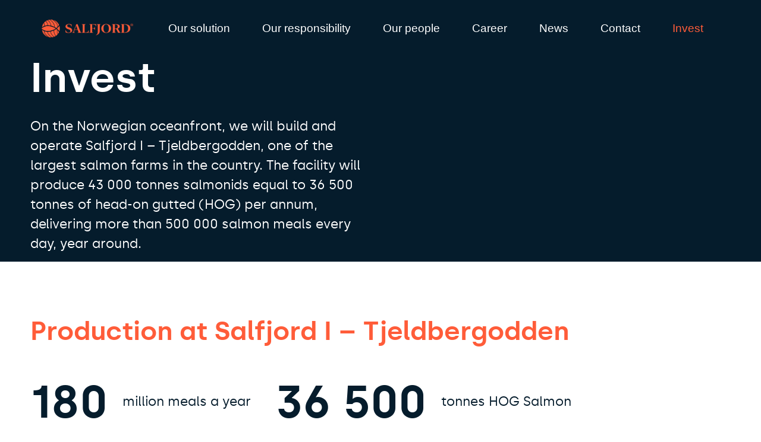

--- FILE ---
content_type: text/html; charset=UTF-8
request_url: https://salfjord.com/invest/
body_size: 14682
content:

<!doctype html>
<html lang="en-GB">
<head>
	<meta charset="UTF-8">
	<meta name="viewport" content="width=device-width, initial-scale=1">
	<link rel="profile" href="https://gmpg.org/xfn/11">
	<meta name='robots' content='index, follow, max-image-preview:large, max-snippet:-1, max-video-preview:-1' />

	<!-- This site is optimized with the Yoast SEO plugin v26.7 - https://yoast.com/wordpress/plugins/seo/ -->
	<title>Invest - Salfjord</title>
	<link rel="canonical" href="https://salfjord.com/invest/" />
	<meta property="og:locale" content="en_GB" />
	<meta property="og:type" content="article" />
	<meta property="og:title" content="Invest - Salfjord" />
	<meta property="og:description" content="Invest On the Norwegian oceanfront, we will build and operate Salfjord I – Tjeldbergodden, one of the largest salmon farms in the country. The facility will produce 43 000 tonnes salmonids equal to 36 500 tonnes of head-on gutted (HOG) per annum, delivering more than 500 000 salmon meals every day, year around. Production at [&hellip;]" />
	<meta property="og:url" content="https://salfjord.com/invest/" />
	<meta property="og:site_name" content="Salfjord" />
	<meta property="article:publisher" content="https://www.facebook.com/SalfjordSalmon" />
	<meta property="article:modified_time" content="2023-06-29T10:53:12+00:00" />
	<meta property="og:image" content="https://salfjord.com/wp-content/uploads/2023/05/Hans-Ramsvik-portrett.png" />
	<meta name="twitter:card" content="summary_large_image" />
	<meta name="twitter:label1" content="Estimated reading time" />
	<meta name="twitter:data1" content="1 minute" />
	<script type="application/ld+json" class="yoast-schema-graph">{"@context":"https://schema.org","@graph":[{"@type":"WebPage","@id":"https://salfjord.com/invest/","url":"https://salfjord.com/invest/","name":"Invest - Salfjord","isPartOf":{"@id":"https://salfjord.com/#website"},"primaryImageOfPage":{"@id":"https://salfjord.com/invest/#primaryimage"},"image":{"@id":"https://salfjord.com/invest/#primaryimage"},"thumbnailUrl":"https://salfjord.com/wp-content/uploads/2023/05/Hans-Ramsvik-portrett.png","datePublished":"2023-05-09T07:28:48+00:00","dateModified":"2023-06-29T10:53:12+00:00","breadcrumb":{"@id":"https://salfjord.com/invest/#breadcrumb"},"inLanguage":"en-GB","potentialAction":[{"@type":"ReadAction","target":["https://salfjord.com/invest/"]}]},{"@type":"ImageObject","inLanguage":"en-GB","@id":"https://salfjord.com/invest/#primaryimage","url":"https://salfjord.com/wp-content/uploads/2023/05/Hans-Ramsvik-portrett.png","contentUrl":"https://salfjord.com/wp-content/uploads/2023/05/Hans-Ramsvik-portrett.png","width":1000,"height":1000,"caption":"Photo Hans Ramsvik, CEO"},{"@type":"BreadcrumbList","@id":"https://salfjord.com/invest/#breadcrumb","itemListElement":[{"@type":"ListItem","position":1,"name":"Home","item":"https://salfjord.com/"},{"@type":"ListItem","position":2,"name":"Invest"}]},{"@type":"WebSite","@id":"https://salfjord.com/#website","url":"https://salfjord.com/","name":"Salfjord","description":"Oceanfront Farming","publisher":{"@id":"https://salfjord.com/#organization"},"potentialAction":[{"@type":"SearchAction","target":{"@type":"EntryPoint","urlTemplate":"https://salfjord.com/?s={search_term_string}"},"query-input":{"@type":"PropertyValueSpecification","valueRequired":true,"valueName":"search_term_string"}}],"inLanguage":"en-GB"},{"@type":"Organization","@id":"https://salfjord.com/#organization","name":"Salfjord AS","url":"https://salfjord.com/","logo":{"@type":"ImageObject","inLanguage":"en-GB","@id":"https://salfjord.com/#/schema/logo/image/","url":"https://salfjord.com/wp-content/uploads/2023/02/Salfjord-horisontal-logo-RGB.png","contentUrl":"https://salfjord.com/wp-content/uploads/2023/02/Salfjord-horisontal-logo-RGB.png","width":2094,"height":412,"caption":"Salfjord AS"},"image":{"@id":"https://salfjord.com/#/schema/logo/image/"},"sameAs":["https://www.facebook.com/SalfjordSalmon","https://www.linkedin.com/company/salfjord/"]}]}</script>
	<!-- / Yoast SEO plugin. -->


<link rel="alternate" type="application/rss+xml" title="Salfjord &raquo; Feed" href="https://salfjord.com/feed/" />
<link rel="alternate" type="application/rss+xml" title="Salfjord &raquo; Comments Feed" href="https://salfjord.com/comments/feed/" />
<link rel="alternate" title="oEmbed (JSON)" type="application/json+oembed" href="https://salfjord.com/wp-json/oembed/1.0/embed?url=https%3A%2F%2Fsalfjord.com%2Finvest%2F" />
<link rel="alternate" title="oEmbed (XML)" type="text/xml+oembed" href="https://salfjord.com/wp-json/oembed/1.0/embed?url=https%3A%2F%2Fsalfjord.com%2Finvest%2F&#038;format=xml" />
		<!-- This site uses the Google Analytics by MonsterInsights plugin v9.11.1 - Using Analytics tracking - https://www.monsterinsights.com/ -->
							<script src="//www.googletagmanager.com/gtag/js?id=G-8FN2FW8JZH"  data-cfasync="false" data-wpfc-render="false" async></script>
			<script data-cfasync="false" data-wpfc-render="false">
				var mi_version = '9.11.1';
				var mi_track_user = true;
				var mi_no_track_reason = '';
								var MonsterInsightsDefaultLocations = {"page_location":"https:\/\/salfjord.com\/invest\/"};
								if ( typeof MonsterInsightsPrivacyGuardFilter === 'function' ) {
					var MonsterInsightsLocations = (typeof MonsterInsightsExcludeQuery === 'object') ? MonsterInsightsPrivacyGuardFilter( MonsterInsightsExcludeQuery ) : MonsterInsightsPrivacyGuardFilter( MonsterInsightsDefaultLocations );
				} else {
					var MonsterInsightsLocations = (typeof MonsterInsightsExcludeQuery === 'object') ? MonsterInsightsExcludeQuery : MonsterInsightsDefaultLocations;
				}

								var disableStrs = [
										'ga-disable-G-8FN2FW8JZH',
									];

				/* Function to detect opted out users */
				function __gtagTrackerIsOptedOut() {
					for (var index = 0; index < disableStrs.length; index++) {
						if (document.cookie.indexOf(disableStrs[index] + '=true') > -1) {
							return true;
						}
					}

					return false;
				}

				/* Disable tracking if the opt-out cookie exists. */
				if (__gtagTrackerIsOptedOut()) {
					for (var index = 0; index < disableStrs.length; index++) {
						window[disableStrs[index]] = true;
					}
				}

				/* Opt-out function */
				function __gtagTrackerOptout() {
					for (var index = 0; index < disableStrs.length; index++) {
						document.cookie = disableStrs[index] + '=true; expires=Thu, 31 Dec 2099 23:59:59 UTC; path=/';
						window[disableStrs[index]] = true;
					}
				}

				if ('undefined' === typeof gaOptout) {
					function gaOptout() {
						__gtagTrackerOptout();
					}
				}
								window.dataLayer = window.dataLayer || [];

				window.MonsterInsightsDualTracker = {
					helpers: {},
					trackers: {},
				};
				if (mi_track_user) {
					function __gtagDataLayer() {
						dataLayer.push(arguments);
					}

					function __gtagTracker(type, name, parameters) {
						if (!parameters) {
							parameters = {};
						}

						if (parameters.send_to) {
							__gtagDataLayer.apply(null, arguments);
							return;
						}

						if (type === 'event') {
														parameters.send_to = monsterinsights_frontend.v4_id;
							var hookName = name;
							if (typeof parameters['event_category'] !== 'undefined') {
								hookName = parameters['event_category'] + ':' + name;
							}

							if (typeof MonsterInsightsDualTracker.trackers[hookName] !== 'undefined') {
								MonsterInsightsDualTracker.trackers[hookName](parameters);
							} else {
								__gtagDataLayer('event', name, parameters);
							}
							
						} else {
							__gtagDataLayer.apply(null, arguments);
						}
					}

					__gtagTracker('js', new Date());
					__gtagTracker('set', {
						'developer_id.dZGIzZG': true,
											});
					if ( MonsterInsightsLocations.page_location ) {
						__gtagTracker('set', MonsterInsightsLocations);
					}
										__gtagTracker('config', 'G-8FN2FW8JZH', {"forceSSL":"true","link_attribution":"true"} );
										window.gtag = __gtagTracker;										(function () {
						/* https://developers.google.com/analytics/devguides/collection/analyticsjs/ */
						/* ga and __gaTracker compatibility shim. */
						var noopfn = function () {
							return null;
						};
						var newtracker = function () {
							return new Tracker();
						};
						var Tracker = function () {
							return null;
						};
						var p = Tracker.prototype;
						p.get = noopfn;
						p.set = noopfn;
						p.send = function () {
							var args = Array.prototype.slice.call(arguments);
							args.unshift('send');
							__gaTracker.apply(null, args);
						};
						var __gaTracker = function () {
							var len = arguments.length;
							if (len === 0) {
								return;
							}
							var f = arguments[len - 1];
							if (typeof f !== 'object' || f === null || typeof f.hitCallback !== 'function') {
								if ('send' === arguments[0]) {
									var hitConverted, hitObject = false, action;
									if ('event' === arguments[1]) {
										if ('undefined' !== typeof arguments[3]) {
											hitObject = {
												'eventAction': arguments[3],
												'eventCategory': arguments[2],
												'eventLabel': arguments[4],
												'value': arguments[5] ? arguments[5] : 1,
											}
										}
									}
									if ('pageview' === arguments[1]) {
										if ('undefined' !== typeof arguments[2]) {
											hitObject = {
												'eventAction': 'page_view',
												'page_path': arguments[2],
											}
										}
									}
									if (typeof arguments[2] === 'object') {
										hitObject = arguments[2];
									}
									if (typeof arguments[5] === 'object') {
										Object.assign(hitObject, arguments[5]);
									}
									if ('undefined' !== typeof arguments[1].hitType) {
										hitObject = arguments[1];
										if ('pageview' === hitObject.hitType) {
											hitObject.eventAction = 'page_view';
										}
									}
									if (hitObject) {
										action = 'timing' === arguments[1].hitType ? 'timing_complete' : hitObject.eventAction;
										hitConverted = mapArgs(hitObject);
										__gtagTracker('event', action, hitConverted);
									}
								}
								return;
							}

							function mapArgs(args) {
								var arg, hit = {};
								var gaMap = {
									'eventCategory': 'event_category',
									'eventAction': 'event_action',
									'eventLabel': 'event_label',
									'eventValue': 'event_value',
									'nonInteraction': 'non_interaction',
									'timingCategory': 'event_category',
									'timingVar': 'name',
									'timingValue': 'value',
									'timingLabel': 'event_label',
									'page': 'page_path',
									'location': 'page_location',
									'title': 'page_title',
									'referrer' : 'page_referrer',
								};
								for (arg in args) {
																		if (!(!args.hasOwnProperty(arg) || !gaMap.hasOwnProperty(arg))) {
										hit[gaMap[arg]] = args[arg];
									} else {
										hit[arg] = args[arg];
									}
								}
								return hit;
							}

							try {
								f.hitCallback();
							} catch (ex) {
							}
						};
						__gaTracker.create = newtracker;
						__gaTracker.getByName = newtracker;
						__gaTracker.getAll = function () {
							return [];
						};
						__gaTracker.remove = noopfn;
						__gaTracker.loaded = true;
						window['__gaTracker'] = __gaTracker;
					})();
									} else {
										console.log("");
					(function () {
						function __gtagTracker() {
							return null;
						}

						window['__gtagTracker'] = __gtagTracker;
						window['gtag'] = __gtagTracker;
					})();
									}
			</script>
							<!-- / Google Analytics by MonsterInsights -->
		<style id='wp-img-auto-sizes-contain-inline-css'>
img:is([sizes=auto i],[sizes^="auto," i]){contain-intrinsic-size:3000px 1500px}
/*# sourceURL=wp-img-auto-sizes-contain-inline-css */
</style>
<style id='wp-emoji-styles-inline-css'>

	img.wp-smiley, img.emoji {
		display: inline !important;
		border: none !important;
		box-shadow: none !important;
		height: 1em !important;
		width: 1em !important;
		margin: 0 0.07em !important;
		vertical-align: -0.1em !important;
		background: none !important;
		padding: 0 !important;
	}
/*# sourceURL=wp-emoji-styles-inline-css */
</style>
<style id='global-styles-inline-css'>
:root{--wp--preset--aspect-ratio--square: 1;--wp--preset--aspect-ratio--4-3: 4/3;--wp--preset--aspect-ratio--3-4: 3/4;--wp--preset--aspect-ratio--3-2: 3/2;--wp--preset--aspect-ratio--2-3: 2/3;--wp--preset--aspect-ratio--16-9: 16/9;--wp--preset--aspect-ratio--9-16: 9/16;--wp--preset--color--black: #000000;--wp--preset--color--cyan-bluish-gray: #abb8c3;--wp--preset--color--white: #ffffff;--wp--preset--color--pale-pink: #f78da7;--wp--preset--color--vivid-red: #cf2e2e;--wp--preset--color--luminous-vivid-orange: #ff6900;--wp--preset--color--luminous-vivid-amber: #fcb900;--wp--preset--color--light-green-cyan: #7bdcb5;--wp--preset--color--vivid-green-cyan: #00d084;--wp--preset--color--pale-cyan-blue: #8ed1fc;--wp--preset--color--vivid-cyan-blue: #0693e3;--wp--preset--color--vivid-purple: #9b51e0;--wp--preset--gradient--vivid-cyan-blue-to-vivid-purple: linear-gradient(135deg,rgb(6,147,227) 0%,rgb(155,81,224) 100%);--wp--preset--gradient--light-green-cyan-to-vivid-green-cyan: linear-gradient(135deg,rgb(122,220,180) 0%,rgb(0,208,130) 100%);--wp--preset--gradient--luminous-vivid-amber-to-luminous-vivid-orange: linear-gradient(135deg,rgb(252,185,0) 0%,rgb(255,105,0) 100%);--wp--preset--gradient--luminous-vivid-orange-to-vivid-red: linear-gradient(135deg,rgb(255,105,0) 0%,rgb(207,46,46) 100%);--wp--preset--gradient--very-light-gray-to-cyan-bluish-gray: linear-gradient(135deg,rgb(238,238,238) 0%,rgb(169,184,195) 100%);--wp--preset--gradient--cool-to-warm-spectrum: linear-gradient(135deg,rgb(74,234,220) 0%,rgb(151,120,209) 20%,rgb(207,42,186) 40%,rgb(238,44,130) 60%,rgb(251,105,98) 80%,rgb(254,248,76) 100%);--wp--preset--gradient--blush-light-purple: linear-gradient(135deg,rgb(255,206,236) 0%,rgb(152,150,240) 100%);--wp--preset--gradient--blush-bordeaux: linear-gradient(135deg,rgb(254,205,165) 0%,rgb(254,45,45) 50%,rgb(107,0,62) 100%);--wp--preset--gradient--luminous-dusk: linear-gradient(135deg,rgb(255,203,112) 0%,rgb(199,81,192) 50%,rgb(65,88,208) 100%);--wp--preset--gradient--pale-ocean: linear-gradient(135deg,rgb(255,245,203) 0%,rgb(182,227,212) 50%,rgb(51,167,181) 100%);--wp--preset--gradient--electric-grass: linear-gradient(135deg,rgb(202,248,128) 0%,rgb(113,206,126) 100%);--wp--preset--gradient--midnight: linear-gradient(135deg,rgb(2,3,129) 0%,rgb(40,116,252) 100%);--wp--preset--font-size--small: 13px;--wp--preset--font-size--medium: 20px;--wp--preset--font-size--large: 36px;--wp--preset--font-size--x-large: 42px;--wp--preset--spacing--20: 0.44rem;--wp--preset--spacing--30: 0.67rem;--wp--preset--spacing--40: 1rem;--wp--preset--spacing--50: 1.5rem;--wp--preset--spacing--60: 2.25rem;--wp--preset--spacing--70: 3.38rem;--wp--preset--spacing--80: 5.06rem;--wp--preset--shadow--natural: 6px 6px 9px rgba(0, 0, 0, 0.2);--wp--preset--shadow--deep: 12px 12px 50px rgba(0, 0, 0, 0.4);--wp--preset--shadow--sharp: 6px 6px 0px rgba(0, 0, 0, 0.2);--wp--preset--shadow--outlined: 6px 6px 0px -3px rgb(255, 255, 255), 6px 6px rgb(0, 0, 0);--wp--preset--shadow--crisp: 6px 6px 0px rgb(0, 0, 0);}:root { --wp--style--global--content-size: 800px;--wp--style--global--wide-size: 1200px; }:where(body) { margin: 0; }.wp-site-blocks > .alignleft { float: left; margin-right: 2em; }.wp-site-blocks > .alignright { float: right; margin-left: 2em; }.wp-site-blocks > .aligncenter { justify-content: center; margin-left: auto; margin-right: auto; }:where(.wp-site-blocks) > * { margin-block-start: 24px; margin-block-end: 0; }:where(.wp-site-blocks) > :first-child { margin-block-start: 0; }:where(.wp-site-blocks) > :last-child { margin-block-end: 0; }:root { --wp--style--block-gap: 24px; }:root :where(.is-layout-flow) > :first-child{margin-block-start: 0;}:root :where(.is-layout-flow) > :last-child{margin-block-end: 0;}:root :where(.is-layout-flow) > *{margin-block-start: 24px;margin-block-end: 0;}:root :where(.is-layout-constrained) > :first-child{margin-block-start: 0;}:root :where(.is-layout-constrained) > :last-child{margin-block-end: 0;}:root :where(.is-layout-constrained) > *{margin-block-start: 24px;margin-block-end: 0;}:root :where(.is-layout-flex){gap: 24px;}:root :where(.is-layout-grid){gap: 24px;}.is-layout-flow > .alignleft{float: left;margin-inline-start: 0;margin-inline-end: 2em;}.is-layout-flow > .alignright{float: right;margin-inline-start: 2em;margin-inline-end: 0;}.is-layout-flow > .aligncenter{margin-left: auto !important;margin-right: auto !important;}.is-layout-constrained > .alignleft{float: left;margin-inline-start: 0;margin-inline-end: 2em;}.is-layout-constrained > .alignright{float: right;margin-inline-start: 2em;margin-inline-end: 0;}.is-layout-constrained > .aligncenter{margin-left: auto !important;margin-right: auto !important;}.is-layout-constrained > :where(:not(.alignleft):not(.alignright):not(.alignfull)){max-width: var(--wp--style--global--content-size);margin-left: auto !important;margin-right: auto !important;}.is-layout-constrained > .alignwide{max-width: var(--wp--style--global--wide-size);}body .is-layout-flex{display: flex;}.is-layout-flex{flex-wrap: wrap;align-items: center;}.is-layout-flex > :is(*, div){margin: 0;}body .is-layout-grid{display: grid;}.is-layout-grid > :is(*, div){margin: 0;}body{padding-top: 0px;padding-right: 0px;padding-bottom: 0px;padding-left: 0px;}a:where(:not(.wp-element-button)){text-decoration: underline;}:root :where(.wp-element-button, .wp-block-button__link){background-color: #32373c;border-width: 0;color: #fff;font-family: inherit;font-size: inherit;font-style: inherit;font-weight: inherit;letter-spacing: inherit;line-height: inherit;padding-top: calc(0.667em + 2px);padding-right: calc(1.333em + 2px);padding-bottom: calc(0.667em + 2px);padding-left: calc(1.333em + 2px);text-decoration: none;text-transform: inherit;}.has-black-color{color: var(--wp--preset--color--black) !important;}.has-cyan-bluish-gray-color{color: var(--wp--preset--color--cyan-bluish-gray) !important;}.has-white-color{color: var(--wp--preset--color--white) !important;}.has-pale-pink-color{color: var(--wp--preset--color--pale-pink) !important;}.has-vivid-red-color{color: var(--wp--preset--color--vivid-red) !important;}.has-luminous-vivid-orange-color{color: var(--wp--preset--color--luminous-vivid-orange) !important;}.has-luminous-vivid-amber-color{color: var(--wp--preset--color--luminous-vivid-amber) !important;}.has-light-green-cyan-color{color: var(--wp--preset--color--light-green-cyan) !important;}.has-vivid-green-cyan-color{color: var(--wp--preset--color--vivid-green-cyan) !important;}.has-pale-cyan-blue-color{color: var(--wp--preset--color--pale-cyan-blue) !important;}.has-vivid-cyan-blue-color{color: var(--wp--preset--color--vivid-cyan-blue) !important;}.has-vivid-purple-color{color: var(--wp--preset--color--vivid-purple) !important;}.has-black-background-color{background-color: var(--wp--preset--color--black) !important;}.has-cyan-bluish-gray-background-color{background-color: var(--wp--preset--color--cyan-bluish-gray) !important;}.has-white-background-color{background-color: var(--wp--preset--color--white) !important;}.has-pale-pink-background-color{background-color: var(--wp--preset--color--pale-pink) !important;}.has-vivid-red-background-color{background-color: var(--wp--preset--color--vivid-red) !important;}.has-luminous-vivid-orange-background-color{background-color: var(--wp--preset--color--luminous-vivid-orange) !important;}.has-luminous-vivid-amber-background-color{background-color: var(--wp--preset--color--luminous-vivid-amber) !important;}.has-light-green-cyan-background-color{background-color: var(--wp--preset--color--light-green-cyan) !important;}.has-vivid-green-cyan-background-color{background-color: var(--wp--preset--color--vivid-green-cyan) !important;}.has-pale-cyan-blue-background-color{background-color: var(--wp--preset--color--pale-cyan-blue) !important;}.has-vivid-cyan-blue-background-color{background-color: var(--wp--preset--color--vivid-cyan-blue) !important;}.has-vivid-purple-background-color{background-color: var(--wp--preset--color--vivid-purple) !important;}.has-black-border-color{border-color: var(--wp--preset--color--black) !important;}.has-cyan-bluish-gray-border-color{border-color: var(--wp--preset--color--cyan-bluish-gray) !important;}.has-white-border-color{border-color: var(--wp--preset--color--white) !important;}.has-pale-pink-border-color{border-color: var(--wp--preset--color--pale-pink) !important;}.has-vivid-red-border-color{border-color: var(--wp--preset--color--vivid-red) !important;}.has-luminous-vivid-orange-border-color{border-color: var(--wp--preset--color--luminous-vivid-orange) !important;}.has-luminous-vivid-amber-border-color{border-color: var(--wp--preset--color--luminous-vivid-amber) !important;}.has-light-green-cyan-border-color{border-color: var(--wp--preset--color--light-green-cyan) !important;}.has-vivid-green-cyan-border-color{border-color: var(--wp--preset--color--vivid-green-cyan) !important;}.has-pale-cyan-blue-border-color{border-color: var(--wp--preset--color--pale-cyan-blue) !important;}.has-vivid-cyan-blue-border-color{border-color: var(--wp--preset--color--vivid-cyan-blue) !important;}.has-vivid-purple-border-color{border-color: var(--wp--preset--color--vivid-purple) !important;}.has-vivid-cyan-blue-to-vivid-purple-gradient-background{background: var(--wp--preset--gradient--vivid-cyan-blue-to-vivid-purple) !important;}.has-light-green-cyan-to-vivid-green-cyan-gradient-background{background: var(--wp--preset--gradient--light-green-cyan-to-vivid-green-cyan) !important;}.has-luminous-vivid-amber-to-luminous-vivid-orange-gradient-background{background: var(--wp--preset--gradient--luminous-vivid-amber-to-luminous-vivid-orange) !important;}.has-luminous-vivid-orange-to-vivid-red-gradient-background{background: var(--wp--preset--gradient--luminous-vivid-orange-to-vivid-red) !important;}.has-very-light-gray-to-cyan-bluish-gray-gradient-background{background: var(--wp--preset--gradient--very-light-gray-to-cyan-bluish-gray) !important;}.has-cool-to-warm-spectrum-gradient-background{background: var(--wp--preset--gradient--cool-to-warm-spectrum) !important;}.has-blush-light-purple-gradient-background{background: var(--wp--preset--gradient--blush-light-purple) !important;}.has-blush-bordeaux-gradient-background{background: var(--wp--preset--gradient--blush-bordeaux) !important;}.has-luminous-dusk-gradient-background{background: var(--wp--preset--gradient--luminous-dusk) !important;}.has-pale-ocean-gradient-background{background: var(--wp--preset--gradient--pale-ocean) !important;}.has-electric-grass-gradient-background{background: var(--wp--preset--gradient--electric-grass) !important;}.has-midnight-gradient-background{background: var(--wp--preset--gradient--midnight) !important;}.has-small-font-size{font-size: var(--wp--preset--font-size--small) !important;}.has-medium-font-size{font-size: var(--wp--preset--font-size--medium) !important;}.has-large-font-size{font-size: var(--wp--preset--font-size--large) !important;}.has-x-large-font-size{font-size: var(--wp--preset--font-size--x-large) !important;}
:root :where(.wp-block-pullquote){font-size: 1.5em;line-height: 1.6;}
/*# sourceURL=global-styles-inline-css */
</style>
<link rel='stylesheet' id='boot53-css' href='https://salfjord.com/wp-content/plugins/boeln-elementor-widget/assets/css/bootstrap.min.css?ver=795585591' media='all' />
<link rel='stylesheet' id='contact-form-7-css' href='https://salfjord.com/wp-content/plugins/contact-form-7/includes/css/styles.css?ver=6.1.4' media='all' />
<link rel='stylesheet' id='hello-elementor-css' href='https://salfjord.com/wp-content/themes/hello-elementor/assets/css/reset.css?ver=3.4.5' media='all' />
<link rel='stylesheet' id='hello-elementor-theme-style-css' href='https://salfjord.com/wp-content/themes/hello-elementor/assets/css/theme.css?ver=3.4.5' media='all' />
<link rel='stylesheet' id='chld_thm_cfg_child-css' href='https://salfjord.com/wp-content/themes/hello-elementor-child/style.css?ver=2.7.1.1687930813' media='all' />
<link rel='stylesheet' id='hello-elementor-header-footer-css' href='https://salfjord.com/wp-content/themes/hello-elementor/assets/css/header-footer.css?ver=3.4.5' media='all' />
<link rel='stylesheet' id='elementor-frontend-css' href='https://salfjord.com/wp-content/plugins/elementor/assets/css/frontend.min.css?ver=3.34.1' media='all' />
<link rel='stylesheet' id='elementor-post-5-css' href='https://salfjord.com/wp-content/uploads/elementor/css/post-5.css?ver=1768279534' media='all' />
<link rel='stylesheet' id='widget-image-css' href='https://salfjord.com/wp-content/plugins/elementor/assets/css/widget-image.min.css?ver=3.34.1' media='all' />
<link rel='stylesheet' id='widget-nav-menu-css' href='https://salfjord.com/wp-content/plugins/elementor-pro/assets/css/widget-nav-menu.min.css?ver=3.34.0' media='all' />
<link rel='stylesheet' id='widget-heading-css' href='https://salfjord.com/wp-content/plugins/elementor/assets/css/widget-heading.min.css?ver=3.34.1' media='all' />
<link rel='stylesheet' id='widget-social-icons-css' href='https://salfjord.com/wp-content/plugins/elementor/assets/css/widget-social-icons.min.css?ver=3.34.1' media='all' />
<link rel='stylesheet' id='e-apple-webkit-css' href='https://salfjord.com/wp-content/plugins/elementor/assets/css/conditionals/apple-webkit.min.css?ver=3.34.1' media='all' />
<link rel='stylesheet' id='elementor-icons-css' href='https://salfjord.com/wp-content/plugins/elementor/assets/lib/eicons/css/elementor-icons.min.css?ver=5.45.0' media='all' />
<link rel='stylesheet' id='font-awesome-5-all-css' href='https://salfjord.com/wp-content/plugins/elementor/assets/lib/font-awesome/css/all.min.css?ver=3.34.1' media='all' />
<link rel='stylesheet' id='font-awesome-4-shim-css' href='https://salfjord.com/wp-content/plugins/elementor/assets/lib/font-awesome/css/v4-shims.min.css?ver=3.34.1' media='all' />
<link rel='stylesheet' id='namogo-icons-css' href='https://salfjord.com/wp-content/plugins/elementor-extras/assets/lib/nicons/css/nicons.css?ver=2.2.52' media='all' />
<link rel='stylesheet' id='elementor-extras-frontend-css' href='https://salfjord.com/wp-content/plugins/elementor-extras/assets/css/frontend.min.css?ver=2.2.52' media='all' />
<link rel='stylesheet' id='e-animation-fadeInRight-css' href='https://salfjord.com/wp-content/plugins/elementor/assets/lib/animations/styles/fadeInRight.min.css?ver=3.34.1' media='all' />
<link rel='stylesheet' id='widget-icon-box-css' href='https://salfjord.com/wp-content/plugins/elementor/assets/css/widget-icon-box.min.css?ver=3.34.1' media='all' />
<link rel='stylesheet' id='widget-spacer-css' href='https://salfjord.com/wp-content/plugins/elementor/assets/css/widget-spacer.min.css?ver=3.34.1' media='all' />
<link rel='stylesheet' id='elementor-post-552-css' href='https://salfjord.com/wp-content/uploads/elementor/css/post-552.css?ver=1768297537' media='all' />
<link rel='stylesheet' id='elementor-post-776-css' href='https://salfjord.com/wp-content/uploads/elementor/css/post-776.css?ver=1768285694' media='all' />
<link rel='stylesheet' id='elementor-post-328-css' href='https://salfjord.com/wp-content/uploads/elementor/css/post-328.css?ver=1768279535' media='all' />
<link rel='stylesheet' id='elementor-icons-shared-0-css' href='https://salfjord.com/wp-content/plugins/elementor/assets/lib/font-awesome/css/fontawesome.min.css?ver=5.15.3' media='all' />
<link rel='stylesheet' id='elementor-icons-fa-solid-css' href='https://salfjord.com/wp-content/plugins/elementor/assets/lib/font-awesome/css/solid.min.css?ver=5.15.3' media='all' />
<link rel='stylesheet' id='elementor-icons-fa-brands-css' href='https://salfjord.com/wp-content/plugins/elementor/assets/lib/font-awesome/css/brands.min.css?ver=5.15.3' media='all' />
<script src="https://salfjord.com/wp-content/plugins/google-analytics-for-wordpress/assets/js/frontend-gtag.min.js?ver=9.11.1" id="monsterinsights-frontend-script-js" async data-wp-strategy="async"></script>
<script data-cfasync="false" data-wpfc-render="false" id='monsterinsights-frontend-script-js-extra'>var monsterinsights_frontend = {"js_events_tracking":"true","download_extensions":"doc,pdf,ppt,zip,xls,docx,pptx,xlsx","inbound_paths":"[{\"path\":\"\\\/go\\\/\",\"label\":\"affiliate\"},{\"path\":\"\\\/recommend\\\/\",\"label\":\"affiliate\"}]","home_url":"https:\/\/salfjord.com","hash_tracking":"false","v4_id":"G-8FN2FW8JZH"};</script>
<script src="https://salfjord.com/wp-includes/js/jquery/jquery.min.js?ver=3.7.1" id="jquery-core-js"></script>
<script src="https://salfjord.com/wp-includes/js/jquery/jquery-migrate.min.js?ver=3.4.1" id="jquery-migrate-js"></script>
<script src="https://salfjord.com/wp-content/plugins/elementor/assets/lib/font-awesome/js/v4-shims.min.js?ver=3.34.1" id="font-awesome-4-shim-js"></script>
<link rel="https://api.w.org/" href="https://salfjord.com/wp-json/" /><link rel="alternate" title="JSON" type="application/json" href="https://salfjord.com/wp-json/wp/v2/pages/552" /><link rel="EditURI" type="application/rsd+xml" title="RSD" href="https://salfjord.com/xmlrpc.php?rsd" />
<meta name="generator" content="WordPress 6.9" />
<link rel='shortlink' href='https://salfjord.com/?p=552' />
<meta name="generator" content="Elementor 3.34.1; features: additional_custom_breakpoints; settings: css_print_method-external, google_font-disabled, font_display-swap">
			<style>
				.e-con.e-parent:nth-of-type(n+4):not(.e-lazyloaded):not(.e-no-lazyload),
				.e-con.e-parent:nth-of-type(n+4):not(.e-lazyloaded):not(.e-no-lazyload) * {
					background-image: none !important;
				}
				@media screen and (max-height: 1024px) {
					.e-con.e-parent:nth-of-type(n+3):not(.e-lazyloaded):not(.e-no-lazyload),
					.e-con.e-parent:nth-of-type(n+3):not(.e-lazyloaded):not(.e-no-lazyload) * {
						background-image: none !important;
					}
				}
				@media screen and (max-height: 640px) {
					.e-con.e-parent:nth-of-type(n+2):not(.e-lazyloaded):not(.e-no-lazyload),
					.e-con.e-parent:nth-of-type(n+2):not(.e-lazyloaded):not(.e-no-lazyload) * {
						background-image: none !important;
					}
				}
			</style>
			<link rel="icon" href="https://salfjord.com/wp-content/uploads/2023/02/Salfjord-favicon-150x150.png" sizes="32x32" />
<link rel="icon" href="https://salfjord.com/wp-content/uploads/2023/02/Salfjord-favicon-300x300.png" sizes="192x192" />
<link rel="apple-touch-icon" href="https://salfjord.com/wp-content/uploads/2023/02/Salfjord-favicon-300x300.png" />
<meta name="msapplication-TileImage" content="https://salfjord.com/wp-content/uploads/2023/02/Salfjord-favicon-300x300.png" />
</head>
<body class="wp-singular page-template-default page page-id-552 wp-custom-logo wp-embed-responsive wp-theme-hello-elementor wp-child-theme-hello-elementor-child hello-elementor-default elementor-default elementor-template-full-width elementor-kit-5 elementor-page elementor-page-552">


<a class="skip-link screen-reader-text" href="#content">Skip to content</a>

		<header data-elementor-type="header" data-elementor-id="776" class="elementor elementor-776 elementor-location-header" data-elementor-post-type="elementor_library">
					<header class="elementor-section elementor-top-section elementor-element elementor-element-157a116 elementor-section-content-middle elementor-section-full_width elementor-section-height-default elementor-section-height-default" data-id="157a116" data-element_type="section" data-settings="{&quot;background_background&quot;:&quot;classic&quot;}">
						<div class="elementor-container elementor-column-gap-default">
					<div class="elementor-column elementor-col-50 elementor-top-column elementor-element elementor-element-090d99c" data-id="090d99c" data-element_type="column">
			<div class="elementor-widget-wrap elementor-element-populated">
						<section class="elementor-section elementor-inner-section elementor-element elementor-element-a56355d elementor-section-content-middle elementor-section-boxed elementor-section-height-default elementor-section-height-default" data-id="a56355d" data-element_type="section">
						<div class="elementor-container elementor-column-gap-no">
					<div class="elementor-column elementor-col-100 elementor-inner-column elementor-element elementor-element-58987aa" data-id="58987aa" data-element_type="column">
			<div class="elementor-widget-wrap elementor-element-populated">
						<div class="elementor-element elementor-element-baf152f elementor-widget elementor-widget-theme-site-logo elementor-widget-image" data-id="baf152f" data-element_type="widget" data-widget_type="theme-site-logo.default">
				<div class="elementor-widget-container">
											<a href="https://salfjord.com">
			<img width="2094" height="412" src="https://salfjord.com/wp-content/uploads/2023/02/Salfjord-horisontal-logo-RGB.png" class="attachment-full size-full wp-image-18" alt="" srcset="https://salfjord.com/wp-content/uploads/2023/02/Salfjord-horisontal-logo-RGB.png 2094w, https://salfjord.com/wp-content/uploads/2023/02/Salfjord-horisontal-logo-RGB-300x59.png 300w, https://salfjord.com/wp-content/uploads/2023/02/Salfjord-horisontal-logo-RGB-1024x201.png 1024w, https://salfjord.com/wp-content/uploads/2023/02/Salfjord-horisontal-logo-RGB-768x151.png 768w, https://salfjord.com/wp-content/uploads/2023/02/Salfjord-horisontal-logo-RGB-1536x302.png 1536w, https://salfjord.com/wp-content/uploads/2023/02/Salfjord-horisontal-logo-RGB-2048x403.png 2048w" sizes="(max-width: 2094px) 100vw, 2094px" />				</a>
											</div>
				</div>
					</div>
		</div>
					</div>
		</section>
					</div>
		</div>
				<div class="elementor-column elementor-col-50 elementor-top-column elementor-element elementor-element-b481bfd" data-id="b481bfd" data-element_type="column">
			<div class="elementor-widget-wrap elementor-element-populated">
						<div class="elementor-element elementor-element-362cb90 elementor-nav-menu__align-end elementor-nav-menu--stretch elementor-nav-menu--dropdown-tablet elementor-nav-menu__text-align-aside elementor-nav-menu--toggle elementor-nav-menu--burger elementor-widget elementor-widget-nav-menu" data-id="362cb90" data-element_type="widget" data-settings="{&quot;full_width&quot;:&quot;stretch&quot;,&quot;submenu_icon&quot;:{&quot;value&quot;:&quot;&lt;i class=\&quot;fas fa-angle-down\&quot; aria-hidden=\&quot;true\&quot;&gt;&lt;\/i&gt;&quot;,&quot;library&quot;:&quot;fa-solid&quot;},&quot;layout&quot;:&quot;horizontal&quot;,&quot;toggle&quot;:&quot;burger&quot;}" data-widget_type="nav-menu.default">
				<div class="elementor-widget-container">
								<nav aria-label="Menu" class="elementor-nav-menu--main elementor-nav-menu__container elementor-nav-menu--layout-horizontal e--pointer-none">
				<ul id="menu-1-362cb90" class="elementor-nav-menu"><li class="menu-item menu-item-type-post_type menu-item-object-page menu-item-288"><a href="https://salfjord.com/our-solution/" class="elementor-item">Our solution</a></li>
<li class="menu-item menu-item-type-post_type menu-item-object-page menu-item-287"><a href="https://salfjord.com/our-responsibility/" class="elementor-item">Our responsibility</a></li>
<li class="menu-item menu-item-type-post_type menu-item-object-page menu-item-286"><a href="https://salfjord.com/our-people/" class="elementor-item">Our people</a></li>
<li class="menu-item menu-item-type-post_type menu-item-object-page menu-item-3423"><a href="https://salfjord.com/career/" class="elementor-item">Career</a></li>
<li class="menu-item menu-item-type-post_type menu-item-object-page menu-item-546"><a href="https://salfjord.com/news/" class="elementor-item">News</a></li>
<li class="menu-item menu-item-type-post_type menu-item-object-page menu-item-557"><a href="https://salfjord.com/contact/" class="elementor-item">Contact</a></li>
<li class="menu-item menu-item-type-post_type menu-item-object-page current-menu-item page_item page-item-552 current_page_item menu-item-558"><a href="https://salfjord.com/invest/" aria-current="page" class="elementor-item elementor-item-active">Invest</a></li>
</ul>			</nav>
					<div class="elementor-menu-toggle" role="button" tabindex="0" aria-label="Menu Toggle" aria-expanded="false">
			<i aria-hidden="true" role="presentation" class="elementor-menu-toggle__icon--open eicon-menu-bar"></i><i aria-hidden="true" role="presentation" class="elementor-menu-toggle__icon--close eicon-close"></i>		</div>
					<nav class="elementor-nav-menu--dropdown elementor-nav-menu__container" aria-hidden="true">
				<ul id="menu-2-362cb90" class="elementor-nav-menu"><li class="menu-item menu-item-type-post_type menu-item-object-page menu-item-288"><a href="https://salfjord.com/our-solution/" class="elementor-item" tabindex="-1">Our solution</a></li>
<li class="menu-item menu-item-type-post_type menu-item-object-page menu-item-287"><a href="https://salfjord.com/our-responsibility/" class="elementor-item" tabindex="-1">Our responsibility</a></li>
<li class="menu-item menu-item-type-post_type menu-item-object-page menu-item-286"><a href="https://salfjord.com/our-people/" class="elementor-item" tabindex="-1">Our people</a></li>
<li class="menu-item menu-item-type-post_type menu-item-object-page menu-item-3423"><a href="https://salfjord.com/career/" class="elementor-item" tabindex="-1">Career</a></li>
<li class="menu-item menu-item-type-post_type menu-item-object-page menu-item-546"><a href="https://salfjord.com/news/" class="elementor-item" tabindex="-1">News</a></li>
<li class="menu-item menu-item-type-post_type menu-item-object-page menu-item-557"><a href="https://salfjord.com/contact/" class="elementor-item" tabindex="-1">Contact</a></li>
<li class="menu-item menu-item-type-post_type menu-item-object-page current-menu-item page_item page-item-552 current_page_item menu-item-558"><a href="https://salfjord.com/invest/" aria-current="page" class="elementor-item elementor-item-active" tabindex="-1">Invest</a></li>
</ul>			</nav>
						</div>
				</div>
					</div>
		</div>
					</div>
		</header>
				</header>
				<div data-elementor-type="wp-page" data-elementor-id="552" class="elementor elementor-552" data-elementor-post-type="page">
						<section class="elementor-section elementor-top-section elementor-element elementor-element-9529b5e elementor-section-full_width elementor-section-height-min-height elementor-section-items-stretch elementor-section-height-default" data-id="9529b5e" data-element_type="section" data-settings="{&quot;background_background&quot;:&quot;classic&quot;}">
							<div class="elementor-background-overlay"></div>
							<div class="elementor-container elementor-column-gap-no">
					<div class="elementor-column elementor-col-100 elementor-top-column elementor-element elementor-element-eb221ef" data-id="eb221ef" data-element_type="column">
			<div class="elementor-widget-wrap elementor-element-populated">
						<div class="elementor-element elementor-element-5717e2c elementor-widget elementor-widget-heading" data-id="5717e2c" data-element_type="widget" data-widget_type="heading.default">
				<div class="elementor-widget-container">
					<h1 class="elementor-heading-title elementor-size-default">Invest</h1>				</div>
				</div>
				<div class="elementor-element elementor-element-ef92f9c elementor-widget__width-initial elementor-widget elementor-widget-text-editor" data-id="ef92f9c" data-element_type="widget" data-widget_type="text-editor.default">
				<div class="elementor-widget-container">
									<p>On the Norwegian oceanfront, we will build and operate Salfjord I – Tjeldbergodden, one of the largest salmon farms in the country. The facility will produce 43 000 tonnes salmonids equal to 36 500 tonnes of head-on gutted (HOG) per annum, delivering more than 500 000 salmon meals every day, year around.</p>								</div>
				</div>
					</div>
		</div>
					</div>
		</section>
				<section class="elementor-section elementor-top-section elementor-element elementor-element-6c83d81 elementor-section-full_width elementor-section-height-default elementor-section-height-default" data-id="6c83d81" data-element_type="section">
							<div class="elementor-background-overlay"></div>
							<div class="elementor-container elementor-column-gap-no">
					<div class="elementor-column elementor-col-100 elementor-top-column elementor-element elementor-element-71f91ab" data-id="71f91ab" data-element_type="column">
			<div class="elementor-widget-wrap elementor-element-populated">
						<div class="elementor-element elementor-element-175eb5f elementor-widget elementor-widget-heading" data-id="175eb5f" data-element_type="widget" data-widget_type="heading.default">
				<div class="elementor-widget-container">
					<h3 class="elementor-heading-title elementor-size-default">Production at Salfjord I  – Tjeldbergodden</h3>				</div>
				</div>
				<section class="elementor-section elementor-inner-section elementor-element elementor-element-4928272 elementor-section-full_width elementor-section-height-default elementor-section-height-default" data-id="4928272" data-element_type="section">
						<div class="elementor-container elementor-column-gap-no">
					<div class="elementor-column elementor-col-50 elementor-inner-column elementor-element elementor-element-dfbe116" data-id="dfbe116" data-element_type="column">
			<div class="elementor-widget-wrap elementor-element-populated">
						<div class="elementor-element elementor-element-eafdff3 elementor-widget__width-auto elementor-widget-mobile__width-inherit elementor-invisible elementor-widget elementor-widget-heading" data-id="eafdff3" data-element_type="widget" data-settings="{&quot;_animation&quot;:&quot;fadeInRight&quot;}" data-widget_type="heading.default">
				<div class="elementor-widget-container">
					<p class="elementor-heading-title elementor-size-default">180</p>				</div>
				</div>
				<div class="elementor-element elementor-element-6600e7a elementor-widget__width-initial elementor-widget-tablet__width-initial elementor-widget-mobile__width-inherit elementor-widget elementor-widget-icon-box" data-id="6600e7a" data-element_type="widget" data-widget_type="icon-box.default">
				<div class="elementor-widget-container">
							<div class="elementor-icon-box-wrapper">

			
						<div class="elementor-icon-box-content">

									<h4 class="elementor-icon-box-title">
						<span  >
							million meals a year						</span>
					</h4>
				
				
			</div>
			
		</div>
						</div>
				</div>
					</div>
		</div>
				<div class="elementor-column elementor-col-50 elementor-inner-column elementor-element elementor-element-13e0175" data-id="13e0175" data-element_type="column">
			<div class="elementor-widget-wrap elementor-element-populated">
						<div class="elementor-element elementor-element-db55c25 elementor-widget__width-auto elementor-widget-mobile__width-inherit elementor-invisible elementor-widget elementor-widget-heading" data-id="db55c25" data-element_type="widget" data-settings="{&quot;_animation&quot;:&quot;fadeInRight&quot;}" data-widget_type="heading.default">
				<div class="elementor-widget-container">
					<p class="elementor-heading-title elementor-size-default">36 500</p>				</div>
				</div>
				<div class="elementor-element elementor-element-a2667f3 elementor-widget__width-initial elementor-widget-tablet__width-initial elementor-widget-mobile__width-inherit elementor-widget elementor-widget-icon-box" data-id="a2667f3" data-element_type="widget" data-widget_type="icon-box.default">
				<div class="elementor-widget-container">
							<div class="elementor-icon-box-wrapper">

			
						<div class="elementor-icon-box-content">

									<h4 class="elementor-icon-box-title">
						<span  >
							tonnes HOG Salmon						</span>
					</h4>
				
				
			</div>
			
		</div>
						</div>
				</div>
					</div>
		</div>
					</div>
		</section>
					</div>
		</div>
					</div>
		</section>
				<section class="elementor-section elementor-top-section elementor-element elementor-element-179f69bc elementor-section-full_width elementor-section-height-min-height elementor-section-items-stretch elementor-section-height-default" data-id="179f69bc" data-element_type="section" data-settings="{&quot;background_background&quot;:&quot;classic&quot;}">
							<div class="elementor-background-overlay"></div>
							<div class="elementor-container elementor-column-gap-no">
					<div class="elementor-column elementor-col-100 elementor-top-column elementor-element elementor-element-318a468d" data-id="318a468d" data-element_type="column">
			<div class="elementor-widget-wrap elementor-element-populated">
						<div class="elementor-element elementor-element-6650fc42 elementor-widget__width-initial elementor-widget elementor-widget-text-editor" data-id="6650fc42" data-element_type="widget" data-widget_type="text-editor.default">
				<div class="elementor-widget-container">
									<p>Salfjord I – Tjeldbergodden is a flexible fish farm that can be used for production of Rainbow Trout, Trout and numerous production size models based upon market demands. The facility is optimised for production of up to average weight of 5.8 kg HOG salmon.</p><p>Salfjord have secured a wide range of partners and stakeholders for our first location, and production at Salfjord is expected to begin by 2027.</p><p>By 2035 we aim to double production capacity, with a scaling plan and roadmap for Salfjord II already underway.</p>								</div>
				</div>
				<div class="elementor-element elementor-element-7012ec87 elementor-mobile-align-center elementor-widget elementor-widget-button" data-id="7012ec87" data-element_type="widget" data-widget_type="button.default">
				<div class="elementor-widget-container">
									<div class="elementor-button-wrapper">
					<a class="elementor-button elementor-button-link elementor-size-sm" href="https://salfjord.com/our-solution/">
						<span class="elementor-button-content-wrapper">
						<span class="elementor-button-icon">
				<svg xmlns="http://www.w3.org/2000/svg" id="e7693ca5-bf76-42df-999c-dbc3066cda9e" data-name="Layer 1" width="21.3525" height="10.7197" viewBox="0 0 21.3525 10.7197"><polygon points="21 5.229 21.343 4.865 16.165 0 15.479 0.729 19.737 4.729 0 4.729 0 5.729 19.786 5.729 15.47 10.009 16.175 10.72 21.353 5.584 21 5.229"></polygon></svg>			</span>
									<span class="elementor-button-text">Our solution</span>
					</span>
					</a>
				</div>
								</div>
				</div>
				<div class="elementor-element elementor-element-41f500c elementor-widget elementor-widget-spacer" data-id="41f500c" data-element_type="widget" data-widget_type="spacer.default">
				<div class="elementor-widget-container">
							<div class="elementor-spacer">
			<div class="elementor-spacer-inner"></div>
		</div>
						</div>
				</div>
					</div>
		</div>
					</div>
		</section>
				<section class="elementor-section elementor-top-section elementor-element elementor-element-1ad5acfe elementor-section-full_width elementor-section-height-default elementor-section-height-default" data-id="1ad5acfe" data-element_type="section">
						<div class="elementor-container elementor-column-gap-no">
					<div class="elementor-column elementor-col-50 elementor-top-column elementor-element elementor-element-66f963a8" data-id="66f963a8" data-element_type="column">
			<div class="elementor-widget-wrap elementor-element-populated">
						<div class="elementor-element elementor-element-2dbd59dd elementor-widget elementor-widget-heading" data-id="2dbd59dd" data-element_type="widget" data-widget_type="heading.default">
				<div class="elementor-widget-container">
					<h3 class="elementor-heading-title elementor-size-default">Questions about Salfjord business opportunities, partnership models or investment opportunities?</h3>				</div>
				</div>
				<div class="elementor-element elementor-element-9beff11 elementor-widget elementor-widget-text-editor" data-id="9beff11" data-element_type="widget" data-widget_type="text-editor.default">
				<div class="elementor-widget-container">
									<p>Contact CEO Hans Ramsvik</p>								</div>
				</div>
					</div>
		</div>
				<div class="elementor-column elementor-col-50 elementor-top-column elementor-element elementor-element-cf85cc4" data-id="cf85cc4" data-element_type="column">
			<div class="elementor-widget-wrap">
							</div>
		</div>
					</div>
		</section>
				<section class="elementor-section elementor-top-section elementor-element elementor-element-1ded3c7 elementor-section-full_width elementor-section-height-default elementor-section-height-default" data-id="1ded3c7" data-element_type="section">
						<div class="elementor-container elementor-column-gap-extended">
					<div class="elementor-column elementor-col-50 elementor-top-column elementor-element elementor-element-0f40af4" data-id="0f40af4" data-element_type="column">
			<div class="elementor-widget-wrap elementor-element-populated">
						<div class="elementor-element elementor-element-30e128a elementor-widget elementor-widget-image" data-id="30e128a" data-element_type="widget" data-widget_type="image.default">
				<div class="elementor-widget-container">
															<img fetchpriority="high" decoding="async" width="800" height="800" src="https://salfjord.com/wp-content/uploads/2023/05/Hans-Ramsvik-portrett.png" class="attachment-large size-large wp-image-895" alt="Photo Hans Ramsvik, CEO" srcset="https://salfjord.com/wp-content/uploads/2023/05/Hans-Ramsvik-portrett.png 1000w, https://salfjord.com/wp-content/uploads/2023/05/Hans-Ramsvik-portrett-300x300.png 300w, https://salfjord.com/wp-content/uploads/2023/05/Hans-Ramsvik-portrett-150x150.png 150w, https://salfjord.com/wp-content/uploads/2023/05/Hans-Ramsvik-portrett-768x768.png 768w" sizes="(max-width: 800px) 100vw, 800px" />															</div>
				</div>
					</div>
		</div>
				<div class="elementor-column elementor-col-50 elementor-top-column elementor-element elementor-element-b540f19" data-id="b540f19" data-element_type="column">
			<div class="elementor-widget-wrap elementor-element-populated">
						<div class="elementor-element elementor-element-6367f64 elementor-widget-tablet__width-initial elementor-widget elementor-widget-text-editor" data-id="6367f64" data-element_type="widget" data-widget_type="text-editor.default">
				<div class="elementor-widget-container">
									<p><strong>Hans Ramsvik</strong><br />CEO</p><p>E-mail: hans@salfjord.com<br />Phone: +47 920 64 603</p>								</div>
				</div>
					</div>
		</div>
					</div>
		</section>
				<section class="elementor-section elementor-top-section elementor-element elementor-element-594a1e6 elementor-section-full_width elementor-section-height-default elementor-section-height-default" data-id="594a1e6" data-element_type="section">
						<div class="elementor-container elementor-column-gap-no">
					<div class="elementor-column elementor-col-100 elementor-top-column elementor-element elementor-element-5325a9e" data-id="5325a9e" data-element_type="column">
			<div class="elementor-widget-wrap elementor-element-populated">
						<div class="elementor-element elementor-element-900c38f elementor-widget elementor-widget-text-editor" data-id="900c38f" data-element_type="widget" data-widget_type="text-editor.default">
				<div class="elementor-widget-container">
									<p>Stay updated on investment opportunities in Salfjord by signing up <span style="text-decoration: underline; color: #ff5e00;"><strong><a style="color: #ff5e00; text-decoration: underline;" href="https://forms.office.com/pages/responsepage.aspx?id=6h74h4Vqrk2zSP_A9MopzWFAnLKCxcNGhXsbRqSg0fJUOE1SM0ZGNVNZM0o3VzJVWlEzVzFaV0FDOC4u&amp;web=1&amp;wdLOR=cFD30C68C-F369-BF4A-B4F2-F080D390E7CD" target="_blank" rel="noopener">here</a></strong></span></p>								</div>
				</div>
					</div>
		</div>
					</div>
		</section>
				</div>
				<footer data-elementor-type="footer" data-elementor-id="328" class="elementor elementor-328 elementor-location-footer" data-elementor-post-type="elementor_library">
					<footer class="elementor-section elementor-top-section elementor-element elementor-element-5fc033d3 elementor-section-full_width elementor-section-height-default elementor-section-height-default" data-id="5fc033d3" data-element_type="section" data-settings="{&quot;background_background&quot;:&quot;classic&quot;}">
							<div class="elementor-background-overlay"></div>
							<div class="elementor-container elementor-column-gap-default">
					<div class="elementor-column elementor-col-100 elementor-top-column elementor-element elementor-element-15f4b13f" data-id="15f4b13f" data-element_type="column">
			<div class="elementor-widget-wrap elementor-element-populated">
						<section class="elementor-section elementor-inner-section elementor-element elementor-element-54780d40 elementor-section-full_width elementor-section-height-default elementor-section-height-default" data-id="54780d40" data-element_type="section">
						<div class="elementor-container elementor-column-gap-default">
					<div class="elementor-column elementor-col-50 elementor-inner-column elementor-element elementor-element-1fed0381" data-id="1fed0381" data-element_type="column">
			<div class="elementor-widget-wrap elementor-element-populated">
						<div class="elementor-element elementor-element-3677e0d6 elementor-widget elementor-widget-heading" data-id="3677e0d6" data-element_type="widget" data-widget_type="heading.default">
				<div class="elementor-widget-container">
					<h4 class="elementor-heading-title elementor-size-default">Salfjord AS</h4>				</div>
				</div>
				<div class="elementor-element elementor-element-b8b2e87 elementor-widget elementor-widget-text-editor" data-id="b8b2e87" data-element_type="widget" data-widget_type="text-editor.default">
				<div class="elementor-widget-container">
									<p>Bankvegen 11,<br />6690 Aure, NORWAY<br />Org no.: NO 920 536 689</p>								</div>
				</div>
					</div>
		</div>
				<div class="elementor-column elementor-col-50 elementor-inner-column elementor-element elementor-element-6bf59c67" data-id="6bf59c67" data-element_type="column">
			<div class="elementor-widget-wrap elementor-element-populated">
						<div class="elementor-element elementor-element-74f470d2 elementor-widget elementor-widget-heading" data-id="74f470d2" data-element_type="widget" data-widget_type="heading.default">
				<div class="elementor-widget-container">
					<h4 class="elementor-heading-title elementor-size-default">Follow Us</h4>				</div>
				</div>
				<div class="elementor-element elementor-element-66239d4b elementor-shape-circle e-grid-align-left elementor-grid-0 elementor-widget elementor-widget-social-icons" data-id="66239d4b" data-element_type="widget" data-widget_type="social-icons.default">
				<div class="elementor-widget-container">
							<div class="elementor-social-icons-wrapper elementor-grid" role="list">
							<span class="elementor-grid-item" role="listitem">
					<a class="elementor-icon elementor-social-icon elementor-social-icon-facebook-f elementor-repeater-item-9758c9c" href="https://www.facebook.com/SalfjordSalmon" target="_blank">
						<span class="elementor-screen-only">Facebook-f</span>
						<i aria-hidden="true" class="fab fa-facebook-f"></i>					</a>
				</span>
							<span class="elementor-grid-item" role="listitem">
					<a class="elementor-icon elementor-social-icon elementor-social-icon-linkedin elementor-repeater-item-d550229" href="https://www.linkedin.com/company/salfjord/" target="_blank">
						<span class="elementor-screen-only">Linkedin</span>
						<i aria-hidden="true" class="fab fa-linkedin"></i>					</a>
				</span>
					</div>
						</div>
				</div>
					</div>
		</div>
					</div>
		</section>
				<section class="elementor-section elementor-inner-section elementor-element elementor-element-580e6c01 elementor-section-content-middle elementor-section-full_width elementor-section-height-default elementor-section-height-default" data-id="580e6c01" data-element_type="section">
						<div class="elementor-container elementor-column-gap-default">
					<div class="elementor-column elementor-col-100 elementor-inner-column elementor-element elementor-element-3cff0544" data-id="3cff0544" data-element_type="column">
			<div class="elementor-widget-wrap elementor-element-populated">
						<div class="elementor-element elementor-element-254ef7dd elementor-widget elementor-widget-heading" data-id="254ef7dd" data-element_type="widget" data-widget_type="heading.default">
				<div class="elementor-widget-container">
					<p class="elementor-heading-title elementor-size-default">© Copyright 2026 Salfjord AS. All rights reserved</p>				</div>
				</div>
					</div>
		</div>
					</div>
		</section>
					</div>
		</div>
					</div>
		</footer>
				</footer>
		
<script type="speculationrules">
{"prefetch":[{"source":"document","where":{"and":[{"href_matches":"/*"},{"not":{"href_matches":["/wp-*.php","/wp-admin/*","/wp-content/uploads/*","/wp-content/*","/wp-content/plugins/*","/wp-content/themes/hello-elementor-child/*","/wp-content/themes/hello-elementor/*","/*\\?(.+)"]}},{"not":{"selector_matches":"a[rel~=\"nofollow\"]"}},{"not":{"selector_matches":".no-prefetch, .no-prefetch a"}}]},"eagerness":"conservative"}]}
</script>
			<script>
				const lazyloadRunObserver = () => {
					const lazyloadBackgrounds = document.querySelectorAll( `.e-con.e-parent:not(.e-lazyloaded)` );
					const lazyloadBackgroundObserver = new IntersectionObserver( ( entries ) => {
						entries.forEach( ( entry ) => {
							if ( entry.isIntersecting ) {
								let lazyloadBackground = entry.target;
								if( lazyloadBackground ) {
									lazyloadBackground.classList.add( 'e-lazyloaded' );
								}
								lazyloadBackgroundObserver.unobserve( entry.target );
							}
						});
					}, { rootMargin: '200px 0px 200px 0px' } );
					lazyloadBackgrounds.forEach( ( lazyloadBackground ) => {
						lazyloadBackgroundObserver.observe( lazyloadBackground );
					} );
				};
				const events = [
					'DOMContentLoaded',
					'elementor/lazyload/observe',
				];
				events.forEach( ( event ) => {
					document.addEventListener( event, lazyloadRunObserver );
				} );
			</script>
			<script src="https://salfjord.com/wp-includes/js/dist/hooks.min.js?ver=dd5603f07f9220ed27f1" id="wp-hooks-js"></script>
<script src="https://salfjord.com/wp-includes/js/dist/i18n.min.js?ver=c26c3dc7bed366793375" id="wp-i18n-js"></script>
<script id="wp-i18n-js-after">
wp.i18n.setLocaleData( { 'text direction\u0004ltr': [ 'ltr' ] } );
//# sourceURL=wp-i18n-js-after
</script>
<script src="https://salfjord.com/wp-content/plugins/contact-form-7/includes/swv/js/index.js?ver=6.1.4" id="swv-js"></script>
<script id="contact-form-7-js-before">
var wpcf7 = {
    "api": {
        "root": "https:\/\/salfjord.com\/wp-json\/",
        "namespace": "contact-form-7\/v1"
    },
    "cached": 1
};
//# sourceURL=contact-form-7-js-before
</script>
<script src="https://salfjord.com/wp-content/plugins/contact-form-7/includes/js/index.js?ver=6.1.4" id="contact-form-7-js"></script>
<script src="https://salfjord.com/wp-content/themes/hello-elementor/assets/js/hello-frontend.js?ver=3.4.5" id="hello-theme-frontend-js"></script>
<script src="https://salfjord.com/wp-content/plugins/elementor/assets/js/webpack.runtime.min.js?ver=3.34.1" id="elementor-webpack-runtime-js"></script>
<script src="https://salfjord.com/wp-content/plugins/elementor/assets/js/frontend-modules.min.js?ver=3.34.1" id="elementor-frontend-modules-js"></script>
<script src="https://salfjord.com/wp-includes/js/jquery/ui/core.min.js?ver=1.13.3" id="jquery-ui-core-js"></script>
<script id="elementor-frontend-js-before">
var elementorFrontendConfig = {"environmentMode":{"edit":false,"wpPreview":false,"isScriptDebug":false},"i18n":{"shareOnFacebook":"Share on Facebook","shareOnTwitter":"Share on Twitter","pinIt":"Pin it","download":"Download","downloadImage":"Download image","fullscreen":"Fullscreen","zoom":"Zoom","share":"Share","playVideo":"Play Video","previous":"Previous","next":"Next","close":"Close","a11yCarouselPrevSlideMessage":"Previous slide","a11yCarouselNextSlideMessage":"Next slide","a11yCarouselFirstSlideMessage":"This is the first slide","a11yCarouselLastSlideMessage":"This is the last slide","a11yCarouselPaginationBulletMessage":"Go to slide"},"is_rtl":false,"breakpoints":{"xs":0,"sm":480,"md":768,"lg":1025,"xl":1440,"xxl":1600},"responsive":{"breakpoints":{"mobile":{"label":"Mobile Portrait","value":767,"default_value":767,"direction":"max","is_enabled":true},"mobile_extra":{"label":"Mobile Landscape","value":880,"default_value":880,"direction":"max","is_enabled":false},"tablet":{"label":"Tablet Portrait","value":1024,"default_value":1024,"direction":"max","is_enabled":true},"tablet_extra":{"label":"Tablet Landscape","value":1200,"default_value":1200,"direction":"max","is_enabled":false},"laptop":{"label":"Laptop","value":1366,"default_value":1366,"direction":"max","is_enabled":false},"widescreen":{"label":"Widescreen","value":2400,"default_value":2400,"direction":"min","is_enabled":false}},"hasCustomBreakpoints":false},"version":"3.34.1","is_static":false,"experimentalFeatures":{"additional_custom_breakpoints":true,"theme_builder_v2":true,"hello-theme-header-footer":true,"home_screen":true,"global_classes_should_enforce_capabilities":true,"e_variables":true,"cloud-library":true,"e_opt_in_v4_page":true,"e_interactions":true,"import-export-customization":true,"e_pro_variables":true},"urls":{"assets":"https:\/\/salfjord.com\/wp-content\/plugins\/elementor\/assets\/","ajaxurl":"https:\/\/salfjord.com\/wp-admin\/admin-ajax.php","uploadUrl":"https:\/\/salfjord.com\/wp-content\/uploads"},"nonces":{"floatingButtonsClickTracking":"5b2d60f1c6"},"swiperClass":"swiper","settings":{"page":[],"editorPreferences":[]},"kit":{"active_breakpoints":["viewport_mobile","viewport_tablet"],"global_image_lightbox":"yes","lightbox_enable_counter":"yes","lightbox_enable_fullscreen":"yes","lightbox_enable_zoom":"yes","lightbox_enable_share":"yes","lightbox_title_src":"title","lightbox_description_src":"description","hello_header_logo_type":"logo","hello_header_menu_layout":"horizontal"},"post":{"id":552,"title":"Invest%20-%20Salfjord","excerpt":"","featuredImage":false}};
//# sourceURL=elementor-frontend-js-before
</script>
<script src="https://salfjord.com/wp-content/plugins/elementor/assets/js/frontend.min.js?ver=3.34.1" id="elementor-frontend-js"></script>
<script src="https://salfjord.com/wp-content/plugins/elementor-pro/assets/lib/smartmenus/jquery.smartmenus.min.js?ver=1.2.1" id="smartmenus-js"></script>
<script src="https://salfjord.com/wp-content/plugins/elementor-pro/assets/js/webpack-pro.runtime.min.js?ver=3.34.0" id="elementor-pro-webpack-runtime-js"></script>
<script id="elementor-pro-frontend-js-before">
var ElementorProFrontendConfig = {"ajaxurl":"https:\/\/salfjord.com\/wp-admin\/admin-ajax.php","nonce":"5a75cdeb0c","urls":{"assets":"https:\/\/salfjord.com\/wp-content\/plugins\/elementor-pro\/assets\/","rest":"https:\/\/salfjord.com\/wp-json\/"},"settings":{"lazy_load_background_images":true},"popup":{"hasPopUps":false},"shareButtonsNetworks":{"facebook":{"title":"Facebook","has_counter":true},"twitter":{"title":"Twitter"},"linkedin":{"title":"LinkedIn","has_counter":true},"pinterest":{"title":"Pinterest","has_counter":true},"reddit":{"title":"Reddit","has_counter":true},"vk":{"title":"VK","has_counter":true},"odnoklassniki":{"title":"OK","has_counter":true},"tumblr":{"title":"Tumblr"},"digg":{"title":"Digg"},"skype":{"title":"Skype"},"stumbleupon":{"title":"StumbleUpon","has_counter":true},"mix":{"title":"Mix"},"telegram":{"title":"Telegram"},"pocket":{"title":"Pocket","has_counter":true},"xing":{"title":"XING","has_counter":true},"whatsapp":{"title":"WhatsApp"},"email":{"title":"Email"},"print":{"title":"Print"},"x-twitter":{"title":"X"},"threads":{"title":"Threads"}},"facebook_sdk":{"lang":"en_GB","app_id":""},"lottie":{"defaultAnimationUrl":"https:\/\/salfjord.com\/wp-content\/plugins\/elementor-pro\/modules\/lottie\/assets\/animations\/default.json"}};
//# sourceURL=elementor-pro-frontend-js-before
</script>
<script src="https://salfjord.com/wp-content/plugins/elementor-pro/assets/js/frontend.min.js?ver=3.34.0" id="elementor-pro-frontend-js"></script>
<script src="https://salfjord.com/wp-content/plugins/elementor-pro/assets/js/elements-handlers.min.js?ver=3.34.0" id="pro-elements-handlers-js"></script>
<script src="//cdnjs.cloudflare.com/ajax/libs/gsap/2.1.3/TweenMax.min.js" id="gsap-js-js"></script>
<script id="elementor-extras-frontend-js-extra">
var elementorExtrasFrontendConfig = {"urls":{"assets":"https://salfjord.com/wp-content/plugins/elementor-extras/assets/"},"refreshableWidgets":["ee-offcanvas.classic","ee-popup.classic","gallery-slider.default","media-carousel.default","image-carousel.default","slides.default"]};
//# sourceURL=elementor-extras-frontend-js-extra
</script>
<script src="https://salfjord.com/wp-content/plugins/elementor-extras/assets/js/frontend.min.js?ver=2.2.52" id="elementor-extras-frontend-js"></script>
<script src="https://salfjord.com/wp-content/plugins/elementor-extras/assets/lib/parallax-gallery/parallax-gallery.min.js?ver=1.0.0" id="parallax-gallery-js"></script>
<script src="https://salfjord.com/wp-content/plugins/elementor-extras/assets/lib/hotips/hotips.min.js?ver=1.1.0" id="hotips-js"></script>
<script id="wp-emoji-settings" type="application/json">
{"baseUrl":"https://s.w.org/images/core/emoji/17.0.2/72x72/","ext":".png","svgUrl":"https://s.w.org/images/core/emoji/17.0.2/svg/","svgExt":".svg","source":{"concatemoji":"https://salfjord.com/wp-includes/js/wp-emoji-release.min.js?ver=6.9"}}
</script>
<script type="module">
/*! This file is auto-generated */
const a=JSON.parse(document.getElementById("wp-emoji-settings").textContent),o=(window._wpemojiSettings=a,"wpEmojiSettingsSupports"),s=["flag","emoji"];function i(e){try{var t={supportTests:e,timestamp:(new Date).valueOf()};sessionStorage.setItem(o,JSON.stringify(t))}catch(e){}}function c(e,t,n){e.clearRect(0,0,e.canvas.width,e.canvas.height),e.fillText(t,0,0);t=new Uint32Array(e.getImageData(0,0,e.canvas.width,e.canvas.height).data);e.clearRect(0,0,e.canvas.width,e.canvas.height),e.fillText(n,0,0);const a=new Uint32Array(e.getImageData(0,0,e.canvas.width,e.canvas.height).data);return t.every((e,t)=>e===a[t])}function p(e,t){e.clearRect(0,0,e.canvas.width,e.canvas.height),e.fillText(t,0,0);var n=e.getImageData(16,16,1,1);for(let e=0;e<n.data.length;e++)if(0!==n.data[e])return!1;return!0}function u(e,t,n,a){switch(t){case"flag":return n(e,"\ud83c\udff3\ufe0f\u200d\u26a7\ufe0f","\ud83c\udff3\ufe0f\u200b\u26a7\ufe0f")?!1:!n(e,"\ud83c\udde8\ud83c\uddf6","\ud83c\udde8\u200b\ud83c\uddf6")&&!n(e,"\ud83c\udff4\udb40\udc67\udb40\udc62\udb40\udc65\udb40\udc6e\udb40\udc67\udb40\udc7f","\ud83c\udff4\u200b\udb40\udc67\u200b\udb40\udc62\u200b\udb40\udc65\u200b\udb40\udc6e\u200b\udb40\udc67\u200b\udb40\udc7f");case"emoji":return!a(e,"\ud83e\u1fac8")}return!1}function f(e,t,n,a){let r;const o=(r="undefined"!=typeof WorkerGlobalScope&&self instanceof WorkerGlobalScope?new OffscreenCanvas(300,150):document.createElement("canvas")).getContext("2d",{willReadFrequently:!0}),s=(o.textBaseline="top",o.font="600 32px Arial",{});return e.forEach(e=>{s[e]=t(o,e,n,a)}),s}function r(e){var t=document.createElement("script");t.src=e,t.defer=!0,document.head.appendChild(t)}a.supports={everything:!0,everythingExceptFlag:!0},new Promise(t=>{let n=function(){try{var e=JSON.parse(sessionStorage.getItem(o));if("object"==typeof e&&"number"==typeof e.timestamp&&(new Date).valueOf()<e.timestamp+604800&&"object"==typeof e.supportTests)return e.supportTests}catch(e){}return null}();if(!n){if("undefined"!=typeof Worker&&"undefined"!=typeof OffscreenCanvas&&"undefined"!=typeof URL&&URL.createObjectURL&&"undefined"!=typeof Blob)try{var e="postMessage("+f.toString()+"("+[JSON.stringify(s),u.toString(),c.toString(),p.toString()].join(",")+"));",a=new Blob([e],{type:"text/javascript"});const r=new Worker(URL.createObjectURL(a),{name:"wpTestEmojiSupports"});return void(r.onmessage=e=>{i(n=e.data),r.terminate(),t(n)})}catch(e){}i(n=f(s,u,c,p))}t(n)}).then(e=>{for(const n in e)a.supports[n]=e[n],a.supports.everything=a.supports.everything&&a.supports[n],"flag"!==n&&(a.supports.everythingExceptFlag=a.supports.everythingExceptFlag&&a.supports[n]);var t;a.supports.everythingExceptFlag=a.supports.everythingExceptFlag&&!a.supports.flag,a.supports.everything||((t=a.source||{}).concatemoji?r(t.concatemoji):t.wpemoji&&t.twemoji&&(r(t.twemoji),r(t.wpemoji)))});
//# sourceURL=https://salfjord.com/wp-includes/js/wp-emoji-loader.min.js
</script>

</body>
</html>

<!-- Dynamic page generated in 0.593 seconds. -->
<!-- Cached page generated by WP-Super-Cache on 2026-01-18 00:14:58 -->

<!-- super cache -->

--- FILE ---
content_type: text/css
request_url: https://salfjord.com/wp-content/uploads/elementor/css/post-5.css?ver=1768279534
body_size: 977
content:
.elementor-kit-5{--e-global-color-primary:#051C2C;--e-global-color-secondary:#FF5C39;--e-global-color-text:#051C2C;--e-global-color-accent:#36B8CB;--e-global-color-9c0f431:#003865;--e-global-color-df02def:#279989;--e-global-color-b98b50c:#FFFFFF;--e-global-color-ba56b3e:#F0F1F2;--e-global-color-f9c211f:#070707;--e-global-typography-primary-font-family:"Silka";--e-global-typography-primary-font-size:50px;--e-global-typography-primary-font-weight:600;--e-global-typography-primary-line-height:54px;--e-global-typography-secondary-font-family:"Silka";--e-global-typography-secondary-font-size:24px;--e-global-typography-secondary-font-weight:600;--e-global-typography-text-font-family:"Silka";--e-global-typography-text-font-size:22px;--e-global-typography-text-font-weight:400;--e-global-typography-accent-font-family:"Silka";--e-global-typography-accent-font-size:15px;--e-global-typography-accent-font-weight:500;--e-global-typography-f408757-font-family:"Silka";--e-global-typography-f408757-font-size:20px;--e-global-typography-f408757-font-weight:400;--e-global-typography-cd23cfb-font-family:"Silka";--e-global-typography-cd23cfb-font-size:70px;--e-global-typography-cd23cfb-font-weight:600;--e-global-typography-cd23cfb-line-height:70px;--e-global-typography-0dbd513-font-family:"Silka";--e-global-typography-0dbd513-font-size:95px;--e-global-typography-0dbd513-font-weight:600;--e-global-typography-0dbd513-line-height:95px;--e-global-typography-05a590f-font-family:"Silka";--e-global-typography-05a590f-font-size:44px;--e-global-typography-05a590f-font-weight:600;--e-global-typography-05a590f-line-height:54px;}.elementor-kit-5 e-page-transition{background-color:#FFBC7D;}.elementor-section.elementor-section-boxed > .elementor-container{max-width:1140px;}.e-con{--container-max-width:1140px;}.elementor-widget:not(:last-child){margin-block-end:20px;}.elementor-element{--widgets-spacing:20px 20px;--widgets-spacing-row:20px;--widgets-spacing-column:20px;}{}h1.entry-title{display:var(--page-title-display);}.site-header{padding-inline-end:0px;padding-inline-start:0px;}@media(max-width:1024px){.elementor-kit-5{--e-global-typography-f408757-font-size:19px;}.elementor-section.elementor-section-boxed > .elementor-container{max-width:1024px;}.e-con{--container-max-width:1024px;}}@media(max-width:767px){.elementor-kit-5{--e-global-typography-primary-font-size:38px;--e-global-typography-primary-line-height:44px;--e-global-typography-text-font-size:19px;--e-global-typography-f408757-font-size:18px;--e-global-typography-cd23cfb-font-size:50px;--e-global-typography-cd23cfb-line-height:50px;--e-global-typography-0dbd513-font-size:50px;--e-global-typography-0dbd513-line-height:50px;--e-global-typography-05a590f-font-size:30px;--e-global-typography-05a590f-line-height:36px;}.elementor-section.elementor-section-boxed > .elementor-container{max-width:767px;}.e-con{--container-max-width:767px;}}/* Start Custom Fonts CSS */@font-face {
	font-family: 'Silka';
	font-style: normal;
	font-weight: 200;
	font-display: auto;
	src: url('https://salfjord.com/wp-content/uploads/2023/02/silka-extralight-webfont.eot');
	src: url('https://salfjord.com/wp-content/uploads/2023/02/silka-extralight-webfont.eot?#iefix') format('embedded-opentype'),
		url('https://salfjord.com/wp-content/uploads/2023/02/silka-extralight-webfont.woff2') format('woff2'),
		url('https://salfjord.com/wp-content/uploads/2023/02/silka-extralight-webfont.woff') format('woff'),
		url('https://salfjord.com/wp-content/uploads/2023/02/silka-extralight-webfont.ttf') format('truetype');
}
@font-face {
	font-family: 'Silka';
	font-style: normal;
	font-weight: 300;
	font-display: auto;
	src: url('https://salfjord.com/wp-content/uploads/2023/02/silka-light-webfont.eot');
	src: url('https://salfjord.com/wp-content/uploads/2023/02/silka-light-webfont.eot?#iefix') format('embedded-opentype'),
		url('https://salfjord.com/wp-content/uploads/2023/02/silka-light-webfont.woff2') format('woff2'),
		url('https://salfjord.com/wp-content/uploads/2023/02/silka-light-webfont.woff') format('woff'),
		url('https://salfjord.com/wp-content/uploads/2023/02/silka-light-webfont.ttf') format('truetype');
}
@font-face {
	font-family: 'Silka';
	font-style: normal;
	font-weight: 400;
	font-display: auto;
	src: url('https://salfjord.com/wp-content/uploads/2023/02/silka-regular-webfont.eot');
	src: url('https://salfjord.com/wp-content/uploads/2023/02/silka-regular-webfont.eot?#iefix') format('embedded-opentype'),
		url('https://salfjord.com/wp-content/uploads/2023/02/silka-regular-webfont.woff2') format('woff2'),
		url('https://salfjord.com/wp-content/uploads/2023/02/silka-regular-webfont.woff') format('woff'),
		url('https://salfjord.com/wp-content/uploads/2023/02/silka-regular-webfont.ttf') format('truetype');
}
@font-face {
	font-family: 'Silka';
	font-style: normal;
	font-weight: 500;
	font-display: auto;
	src: url('https://salfjord.com/wp-content/uploads/2023/02/silka-medium-webfont.eot');
	src: url('https://salfjord.com/wp-content/uploads/2023/02/silka-medium-webfont.eot?#iefix') format('embedded-opentype'),
		url('https://salfjord.com/wp-content/uploads/2023/02/silka-medium-webfont.woff2') format('woff2'),
		url('https://salfjord.com/wp-content/uploads/2023/02/silka-medium-webfont.woff') format('woff'),
		url('https://salfjord.com/wp-content/uploads/2023/02/silka-medium-webfont.ttf') format('truetype');
}
@font-face {
	font-family: 'Silka';
	font-style: normal;
	font-weight: 600;
	font-display: auto;
	src: url('https://salfjord.com/wp-content/uploads/2023/02/silka-semibold-webfont.eot');
	src: url('https://salfjord.com/wp-content/uploads/2023/02/silka-semibold-webfont.eot?#iefix') format('embedded-opentype'),
		url('https://salfjord.com/wp-content/uploads/2023/02/silka-semibold-webfont.woff2') format('woff2'),
		url('https://salfjord.com/wp-content/uploads/2023/02/silka-semibold-webfont.woff') format('woff'),
		url('https://salfjord.com/wp-content/uploads/2023/02/silka-semibold-webfont.ttf') format('truetype');
}
@font-face {
	font-family: 'Silka';
	font-style: normal;
	font-weight: 700;
	font-display: auto;
	src: url('https://salfjord.com/wp-content/uploads/2023/02/silka-bold-webfont.eot');
	src: url('https://salfjord.com/wp-content/uploads/2023/02/silka-bold-webfont.eot?#iefix') format('embedded-opentype'),
		url('https://salfjord.com/wp-content/uploads/2023/02/silka-bold-webfont.woff2') format('woff2'),
		url('https://salfjord.com/wp-content/uploads/2023/02/silka-bold-webfont.woff') format('woff'),
		url('https://salfjord.com/wp-content/uploads/2023/02/silka-bold-webfont.ttf') format('truetype');
}
@font-face {
	font-family: 'Silka';
	font-style: normal;
	font-weight: 800;
	font-display: auto;
	src: url('https://salfjord.com/wp-content/uploads/2023/02/silka-black-webfont.eot');
	src: url('https://salfjord.com/wp-content/uploads/2023/02/silka-black-webfont.eot?#iefix') format('embedded-opentype'),
		url('https://salfjord.com/wp-content/uploads/2023/02/silka-black-webfont.woff2') format('woff2'),
		url('https://salfjord.com/wp-content/uploads/2023/02/silka-black-webfont.woff') format('woff'),
		url('https://salfjord.com/wp-content/uploads/2023/02/silka-black-webfont.ttf') format('truetype');
}
@font-face {
	font-family: 'Silka';
	font-style: italic;
	font-weight: 200;
	font-display: auto;
	src: url('https://salfjord.com/wp-content/uploads/2023/02/silka-extralightitalic-webfont.eot');
	src: url('https://salfjord.com/wp-content/uploads/2023/02/silka-extralightitalic-webfont.eot?#iefix') format('embedded-opentype'),
		url('https://salfjord.com/wp-content/uploads/2023/02/silka-extralightitalic-webfont.woff2') format('woff2'),
		url('https://salfjord.com/wp-content/uploads/2023/02/silka-extralightitalic-webfont.woff') format('woff'),
		url('https://salfjord.com/wp-content/uploads/2023/02/silka-extralightitalic-webfont.ttf') format('truetype');
}
@font-face {
	font-family: 'Silka';
	font-style: italic;
	font-weight: 300;
	font-display: auto;
	src: url('https://salfjord.com/wp-content/uploads/2023/02/silka-lightitalic-webfont.eot');
	src: url('https://salfjord.com/wp-content/uploads/2023/02/silka-lightitalic-webfont.eot?#iefix') format('embedded-opentype'),
		url('https://salfjord.com/wp-content/uploads/2023/02/silka-lightitalic-webfont.woff2') format('woff2'),
		url('https://salfjord.com/wp-content/uploads/2023/02/silka-lightitalic-webfont.woff') format('woff'),
		url('https://salfjord.com/wp-content/uploads/2023/02/silka-lightitalic-webfont.ttf') format('truetype');
}
@font-face {
	font-family: 'Silka';
	font-style: italic;
	font-weight: 400;
	font-display: auto;
	src: url('https://salfjord.com/wp-content/uploads/2023/02/silka-regularitalic-webfont.eot');
	src: url('https://salfjord.com/wp-content/uploads/2023/02/silka-regularitalic-webfont.eot?#iefix') format('embedded-opentype'),
		url('https://salfjord.com/wp-content/uploads/2023/02/silka-regularitalic-webfont.woff2') format('woff2'),
		url('https://salfjord.com/wp-content/uploads/2023/02/silka-regularitalic-webfont.woff') format('woff'),
		url('https://salfjord.com/wp-content/uploads/2023/02/silka-regularitalic-webfont.ttf') format('truetype');
}
@font-face {
	font-family: 'Silka';
	font-style: italic;
	font-weight: 500;
	font-display: auto;
	src: url('https://salfjord.com/wp-content/uploads/2023/02/silka-mediumitalic-webfont.eot');
	src: url('https://salfjord.com/wp-content/uploads/2023/02/silka-mediumitalic-webfont.eot?#iefix') format('embedded-opentype'),
		url('https://salfjord.com/wp-content/uploads/2023/02/silka-mediumitalic-webfont.woff2') format('woff2'),
		url('https://salfjord.com/wp-content/uploads/2023/02/silka-mediumitalic-webfont.woff') format('woff'),
		url('https://salfjord.com/wp-content/uploads/2023/02/silka-mediumitalic-webfont.ttf') format('truetype');
}
@font-face {
	font-family: 'Silka';
	font-style: italic;
	font-weight: 600;
	font-display: auto;
	src: url('https://salfjord.com/wp-content/uploads/2023/02/silka-semibolditalic-webfont.eot');
	src: url('https://salfjord.com/wp-content/uploads/2023/02/silka-semibolditalic-webfont.eot?#iefix') format('embedded-opentype'),
		url('https://salfjord.com/wp-content/uploads/2023/02/silka-semibolditalic-webfont.woff2') format('woff2'),
		url('https://salfjord.com/wp-content/uploads/2023/02/silka-semibolditalic-webfont.woff') format('woff'),
		url('https://salfjord.com/wp-content/uploads/2023/02/silka-semibolditalic-webfont.ttf') format('truetype');
}
@font-face {
	font-family: 'Silka';
	font-style: italic;
	font-weight: 700;
	font-display: auto;
	src: url('https://salfjord.com/wp-content/uploads/2023/02/silka-bolditalic-webfont.eot');
	src: url('https://salfjord.com/wp-content/uploads/2023/02/silka-bolditalic-webfont.eot?#iefix') format('embedded-opentype'),
		url('https://salfjord.com/wp-content/uploads/2023/02/silka-bolditalic-webfont.woff2') format('woff2'),
		url('https://salfjord.com/wp-content/uploads/2023/02/silka-bolditalic-webfont.woff') format('woff'),
		url('https://salfjord.com/wp-content/uploads/2023/02/silka-bolditalic-webfont.ttf') format('truetype');
}
@font-face {
	font-family: 'Silka';
	font-style: italic;
	font-weight: 800;
	font-display: auto;
	src: url('https://salfjord.com/wp-content/uploads/2023/02/silka-blackitalic-webfont.eot');
	src: url('https://salfjord.com/wp-content/uploads/2023/02/silka-blackitalic-webfont.eot?#iefix') format('embedded-opentype'),
		url('https://salfjord.com/wp-content/uploads/2023/02/silka-blackitalic-webfont.woff2') format('woff2'),
		url('https://salfjord.com/wp-content/uploads/2023/02/silka-blackitalic-webfont.woff') format('woff'),
		url('https://salfjord.com/wp-content/uploads/2023/02/silka-blackitalic-webfont.ttf') format('truetype');
}
/* End Custom Fonts CSS */

--- FILE ---
content_type: text/css
request_url: https://salfjord.com/wp-content/uploads/elementor/css/post-552.css?ver=1768297537
body_size: 2329
content:
.elementor-552 .elementor-element.elementor-element-9529b5e:not(.elementor-motion-effects-element-type-background), .elementor-552 .elementor-element.elementor-element-9529b5e > .elementor-motion-effects-container > .elementor-motion-effects-layer{background-color:var( --e-global-color-primary );}.elementor-552 .elementor-element.elementor-element-9529b5e > .elementor-container{min-height:40vh;}.elementor-552 .elementor-element.elementor-element-9529b5e > .elementor-background-overlay{opacity:0.71;transition:background 0.3s, border-radius 0.3s, opacity 0.3s;}.elementor-552 .elementor-element.elementor-element-9529b5e{transition:background 0.3s, border 0.3s, border-radius 0.3s, box-shadow 0.3s;padding:0% 50% 0% 4%;}.elementor-bc-flex-widget .elementor-552 .elementor-element.elementor-element-eb221ef.elementor-column .elementor-widget-wrap{align-items:center;}.elementor-552 .elementor-element.elementor-element-eb221ef.elementor-column.elementor-element[data-element_type="column"] > .elementor-widget-wrap.elementor-element-populated{align-content:center;align-items:center;}.elementor-552 .elementor-element.elementor-element-eb221ef > .elementor-widget-wrap > .elementor-widget:not(.elementor-widget__width-auto):not(.elementor-widget__width-initial):not(:last-child):not(.elementor-absolute){margin-block-end:30px;}.elementor-552 .elementor-element.elementor-element-eb221ef > .elementor-element-populated{padding:0% 0% 0% 0%;}.elementor-552 .elementor-element.elementor-element-5717e2c .elementor-heading-title{font-family:var( --e-global-typography-cd23cfb-font-family ), Sans-serif;font-size:var( --e-global-typography-cd23cfb-font-size );font-weight:var( --e-global-typography-cd23cfb-font-weight );line-height:var( --e-global-typography-cd23cfb-line-height );word-spacing:var( --e-global-typography-cd23cfb-word-spacing );color:var( --e-global-color-b98b50c );}.elementor-552 .elementor-element.elementor-element-ef92f9c{width:var( --container-widget-width, 770px );max-width:770px;--container-widget-width:770px;--container-widget-flex-grow:0;font-family:var( --e-global-typography-text-font-family ), Sans-serif;font-size:var( --e-global-typography-text-font-size );font-weight:var( --e-global-typography-text-font-weight );color:var( --e-global-color-b98b50c );}.elementor-552 .elementor-element.elementor-element-6c83d81 > .elementor-background-overlay{opacity:0.5;}.elementor-552 .elementor-element.elementor-element-6c83d81{margin-top:7%;margin-bottom:0%;padding:0% 4% 2% 4%;}.elementor-552 .elementor-element.elementor-element-71f91ab > .elementor-widget-wrap > .elementor-widget:not(.elementor-widget__width-auto):not(.elementor-widget__width-initial):not(:last-child):not(.elementor-absolute){margin-block-end:20px;}.elementor-552 .elementor-element.elementor-element-175eb5f .elementor-heading-title{font-family:var( --e-global-typography-05a590f-font-family ), Sans-serif;font-size:var( --e-global-typography-05a590f-font-size );font-weight:var( --e-global-typography-05a590f-font-weight );line-height:var( --e-global-typography-05a590f-line-height );color:var( --e-global-color-secondary );}.elementor-552 .elementor-element.elementor-element-4928272{margin-top:3%;margin-bottom:0%;}.elementor-bc-flex-widget .elementor-552 .elementor-element.elementor-element-dfbe116.elementor-column .elementor-widget-wrap{align-items:center;}.elementor-552 .elementor-element.elementor-element-dfbe116.elementor-column.elementor-element[data-element_type="column"] > .elementor-widget-wrap.elementor-element-populated{align-content:center;align-items:center;}.elementor-552 .elementor-element.elementor-element-dfbe116 > .elementor-widget-wrap > .elementor-widget:not(.elementor-widget__width-auto):not(.elementor-widget__width-initial):not(:last-child):not(.elementor-absolute){margin-block-end:20px;}.elementor-552 .elementor-element.elementor-element-eafdff3{width:auto;max-width:auto;}.elementor-552 .elementor-element.elementor-element-eafdff3 .elementor-heading-title{font-family:"Silka", Sans-serif;font-size:6vw;font-weight:600;text-transform:uppercase;font-style:normal;text-decoration:none;line-height:1em;letter-spacing:0px;color:var( --e-global-color-primary );}.elementor-552 .elementor-element.elementor-element-6600e7a{width:var( --container-widget-width, 60% );max-width:60%;--container-widget-width:60%;--container-widget-flex-grow:0;}.elementor-552 .elementor-element.elementor-element-6600e7a > .elementor-widget-container{margin:0px 0px 0px 25px;}.elementor-552 .elementor-element.elementor-element-6600e7a .elementor-icon-box-wrapper{text-align:start;}.elementor-552 .elementor-element.elementor-element-6600e7a .elementor-icon-box-title{margin-block-end:10px;color:var( --e-global-color-primary );}.elementor-552 .elementor-element.elementor-element-6600e7a .elementor-icon-box-title, .elementor-552 .elementor-element.elementor-element-6600e7a .elementor-icon-box-title a{font-family:var( --e-global-typography-text-font-family ), Sans-serif;font-size:var( --e-global-typography-text-font-size );font-weight:var( --e-global-typography-text-font-weight );}.elementor-552 .elementor-element.elementor-element-6600e7a .elementor-icon-box-description{font-family:"Inter", Sans-serif;font-size:16px;font-weight:300;text-transform:none;font-style:normal;text-decoration:none;line-height:1.5em;letter-spacing:0px;color:#E5E5E5;}.elementor-bc-flex-widget .elementor-552 .elementor-element.elementor-element-13e0175.elementor-column .elementor-widget-wrap{align-items:center;}.elementor-552 .elementor-element.elementor-element-13e0175.elementor-column.elementor-element[data-element_type="column"] > .elementor-widget-wrap.elementor-element-populated{align-content:center;align-items:center;}.elementor-552 .elementor-element.elementor-element-13e0175 > .elementor-widget-wrap > .elementor-widget:not(.elementor-widget__width-auto):not(.elementor-widget__width-initial):not(:last-child):not(.elementor-absolute){margin-block-end:20px;}.elementor-552 .elementor-element.elementor-element-db55c25{width:auto;max-width:auto;}.elementor-552 .elementor-element.elementor-element-db55c25 .elementor-heading-title{font-family:"Silka", Sans-serif;font-size:6vw;font-weight:600;text-transform:uppercase;font-style:normal;text-decoration:none;line-height:1em;letter-spacing:0px;color:var( --e-global-color-primary );}.elementor-552 .elementor-element.elementor-element-a2667f3{width:var( --container-widget-width, 40% );max-width:40%;--container-widget-width:40%;--container-widget-flex-grow:0;}.elementor-552 .elementor-element.elementor-element-a2667f3 > .elementor-widget-container{margin:0px 0px 0px 25px;}.elementor-552 .elementor-element.elementor-element-a2667f3 .elementor-icon-box-wrapper{text-align:start;}.elementor-552 .elementor-element.elementor-element-a2667f3 .elementor-icon-box-title{margin-block-end:10px;color:var( --e-global-color-primary );}.elementor-552 .elementor-element.elementor-element-a2667f3 .elementor-icon-box-title, .elementor-552 .elementor-element.elementor-element-a2667f3 .elementor-icon-box-title a{font-family:var( --e-global-typography-text-font-family ), Sans-serif;font-size:var( --e-global-typography-text-font-size );font-weight:var( --e-global-typography-text-font-weight );}.elementor-552 .elementor-element.elementor-element-a2667f3 .elementor-icon-box-description{font-family:"Inter", Sans-serif;font-size:16px;font-weight:300;text-transform:none;font-style:normal;text-decoration:none;line-height:1.5em;letter-spacing:0px;color:#E5E5E5;}.elementor-552 .elementor-element.elementor-element-179f69bc:not(.elementor-motion-effects-element-type-background), .elementor-552 .elementor-element.elementor-element-179f69bc > .elementor-motion-effects-container > .elementor-motion-effects-layer{background-image:url("https://salfjord.com/wp-content/uploads/2023/05/AdobeStock_135869195-web.jpg");background-position:center right;background-repeat:no-repeat;background-size:cover;}.elementor-552 .elementor-element.elementor-element-179f69bc > .elementor-background-overlay{background-color:#000000;opacity:0.6;transition:background 0.3s, border-radius 0.3s, opacity 0.3s;}.elementor-552 .elementor-element.elementor-element-179f69bc > .elementor-container{min-height:45vh;}.elementor-552 .elementor-element.elementor-element-179f69bc{transition:background 0.3s, border 0.3s, border-radius 0.3s, box-shadow 0.3s;margin-top:8%;margin-bottom:0%;padding:0% 50% 0% 4%;}.elementor-552 .elementor-element.elementor-element-318a468d > .elementor-widget-wrap > .elementor-widget:not(.elementor-widget__width-auto):not(.elementor-widget__width-initial):not(:last-child):not(.elementor-absolute){margin-block-end:30px;}.elementor-552 .elementor-element.elementor-element-318a468d > .elementor-element-populated{padding:10% 0% 0% 0%;}.elementor-552 .elementor-element.elementor-element-6650fc42{width:var( --container-widget-width, 770px );max-width:770px;--container-widget-width:770px;--container-widget-flex-grow:0;font-family:var( --e-global-typography-text-font-family ), Sans-serif;font-size:var( --e-global-typography-text-font-size );font-weight:var( --e-global-typography-text-font-weight );color:var( --e-global-color-b98b50c );}.elementor-552 .elementor-element.elementor-element-7012ec87 .elementor-button{background-color:#FFFFFF00;font-family:var( --e-global-typography-f408757-font-family ), Sans-serif;font-size:var( --e-global-typography-f408757-font-size );font-weight:var( --e-global-typography-f408757-font-weight );fill:#FFFFFF;color:#FFFFFF;border-style:solid;border-width:1px 1px 1px 1px;border-color:#FFFFFF;border-radius:50px 50px 50px 50px;padding:18px 35px 18px 35px;}.elementor-552 .elementor-element.elementor-element-7012ec87 .elementor-button:hover, .elementor-552 .elementor-element.elementor-element-7012ec87 .elementor-button:focus{background-color:#FFFFFF;color:var( --e-global-color-primary );}.elementor-552 .elementor-element.elementor-element-7012ec87 > .elementor-widget-container{margin:30px 0px 0px 0px;}.elementor-552 .elementor-element.elementor-element-7012ec87 .elementor-button-content-wrapper{flex-direction:row-reverse;}.elementor-552 .elementor-element.elementor-element-7012ec87 .elementor-button .elementor-button-content-wrapper{gap:15px;}.elementor-552 .elementor-element.elementor-element-7012ec87 .elementor-button:hover svg, .elementor-552 .elementor-element.elementor-element-7012ec87 .elementor-button:focus svg{fill:var( --e-global-color-primary );}.elementor-552 .elementor-element.elementor-element-41f500c{--spacer-size:50px;}.elementor-552 .elementor-element.elementor-element-1ad5acfe{margin-top:6%;margin-bottom:0%;padding:0% 4% 0% 4%;}.elementor-552 .elementor-element.elementor-element-66f963a8 > .elementor-widget-wrap > .elementor-widget:not(.elementor-widget__width-auto):not(.elementor-widget__width-initial):not(:last-child):not(.elementor-absolute){margin-block-end:20px;}.elementor-552 .elementor-element.elementor-element-2dbd59dd .elementor-heading-title{font-family:var( --e-global-typography-05a590f-font-family ), Sans-serif;font-size:var( --e-global-typography-05a590f-font-size );font-weight:var( --e-global-typography-05a590f-font-weight );line-height:var( --e-global-typography-05a590f-line-height );color:var( --e-global-color-secondary );}.elementor-552 .elementor-element.elementor-element-9beff11{font-family:var( --e-global-typography-text-font-family ), Sans-serif;font-size:var( --e-global-typography-text-font-size );font-weight:var( --e-global-typography-text-font-weight );color:var( --e-global-color-text );}.elementor-552 .elementor-element.elementor-element-cf85cc4 > .elementor-widget-wrap > .elementor-widget:not(.elementor-widget__width-auto):not(.elementor-widget__width-initial):not(:last-child):not(.elementor-absolute){margin-block-end:20px;}.elementor-552 .elementor-element.elementor-element-1ded3c7{margin-top:2%;margin-bottom:5%;padding:0% 4% 0% 4%;}.ee-tooltip.ee-tooltip-30e128a.to--top,
							 .ee-tooltip.ee-tooltip-30e128a.to--bottom{margin-left:0px;}.ee-tooltip.ee-tooltip-30e128a.to--left,
							 .ee-tooltip.ee-tooltip-30e128a.to--right{margin-top:0px;}.elementor-bc-flex-widget .elementor-552 .elementor-element.elementor-element-b540f19.elementor-column .elementor-widget-wrap{align-items:center;}.elementor-552 .elementor-element.elementor-element-b540f19.elementor-column.elementor-element[data-element_type="column"] > .elementor-widget-wrap.elementor-element-populated{align-content:center;align-items:center;}.elementor-552 .elementor-element.elementor-element-6367f64{font-family:var( --e-global-typography-text-font-family ), Sans-serif;font-size:var( --e-global-typography-text-font-size );font-weight:var( --e-global-typography-text-font-weight );color:var( --e-global-color-primary );}.elementor-552 .elementor-element.elementor-element-594a1e6{margin-top:4%;margin-bottom:5%;padding:0% 4% 0% 4%;}.elementor-552 .elementor-element.elementor-element-900c38f{text-align:start;font-family:var( --e-global-typography-text-font-family ), Sans-serif;font-size:var( --e-global-typography-text-font-size );font-weight:var( --e-global-typography-text-font-weight );color:var( --e-global-color-text );}@media(max-width:1024px){.elementor-552 .elementor-element.elementor-element-9529b5e{padding:0% 4% 0% 4%;}.elementor-552 .elementor-element.elementor-element-5717e2c .elementor-heading-title{font-size:var( --e-global-typography-cd23cfb-font-size );line-height:var( --e-global-typography-cd23cfb-line-height );word-spacing:var( --e-global-typography-cd23cfb-word-spacing );}.elementor-552 .elementor-element.elementor-element-ef92f9c{font-size:var( --e-global-typography-text-font-size );}.elementor-552 .elementor-element.elementor-element-6c83d81{margin-top:10%;margin-bottom:0%;}.elementor-552 .elementor-element.elementor-element-175eb5f .elementor-heading-title{font-size:var( --e-global-typography-05a590f-font-size );line-height:var( --e-global-typography-05a590f-line-height );}.elementor-552 .elementor-element.elementor-element-eafdff3 .elementor-heading-title{font-size:100px;}.elementor-552 .elementor-element.elementor-element-6600e7a{width:var( --container-widget-width, 70% );max-width:70%;--container-widget-width:70%;--container-widget-flex-grow:0;}.elementor-552 .elementor-element.elementor-element-6600e7a > .elementor-widget-container{margin:0px 0px 0px 40px;}.elementor-552 .elementor-element.elementor-element-6600e7a .elementor-icon-box-title, .elementor-552 .elementor-element.elementor-element-6600e7a .elementor-icon-box-title a{font-size:var( --e-global-typography-text-font-size );}.elementor-552 .elementor-element.elementor-element-6600e7a .elementor-icon-box-description{font-size:14px;}.elementor-552 .elementor-element.elementor-element-13e0175.elementor-column > .elementor-widget-wrap{justify-content:flex-start;}.elementor-552 .elementor-element.elementor-element-13e0175 > .elementor-element-populated{margin:8% 0% 0% 0%;--e-column-margin-right:0%;--e-column-margin-left:0%;}.elementor-552 .elementor-element.elementor-element-db55c25 .elementor-heading-title{font-size:100px;}.elementor-552 .elementor-element.elementor-element-a2667f3{width:var( --container-widget-width, 50% );max-width:50%;--container-widget-width:50%;--container-widget-flex-grow:0;}.elementor-552 .elementor-element.elementor-element-a2667f3 .elementor-icon-box-title, .elementor-552 .elementor-element.elementor-element-a2667f3 .elementor-icon-box-title a{font-size:var( --e-global-typography-text-font-size );}.elementor-552 .elementor-element.elementor-element-a2667f3 .elementor-icon-box-description{font-size:14px;}.elementor-552 .elementor-element.elementor-element-179f69bc{padding:0% 4% 0% 4%;}.elementor-552 .elementor-element.elementor-element-6650fc42{font-size:var( --e-global-typography-text-font-size );}.elementor-552 .elementor-element.elementor-element-7012ec87 .elementor-button{font-size:var( --e-global-typography-f408757-font-size );}.elementor-552 .elementor-element.elementor-element-1ad5acfe{margin-top:10%;margin-bottom:0%;}.elementor-552 .elementor-element.elementor-element-2dbd59dd .elementor-heading-title{font-size:var( --e-global-typography-05a590f-font-size );line-height:var( --e-global-typography-05a590f-line-height );}.elementor-552 .elementor-element.elementor-element-9beff11{font-size:var( --e-global-typography-text-font-size );}.elementor-552 .elementor-element.elementor-element-1ded3c7{margin-top:10%;margin-bottom:10%;}.elementor-552 .elementor-element.elementor-element-6367f64{width:var( --container-widget-width, 521.578px );max-width:521.578px;--container-widget-width:521.578px;--container-widget-flex-grow:0;font-size:var( --e-global-typography-text-font-size );}.elementor-552 .elementor-element.elementor-element-594a1e6{margin-top:10%;margin-bottom:10%;}.elementor-552 .elementor-element.elementor-element-900c38f{font-size:var( --e-global-typography-text-font-size );}}@media(max-width:767px){.elementor-552 .elementor-element.elementor-element-9529b5e > .elementor-container{min-height:70vh;}.elementor-552 .elementor-element.elementor-element-9529b5e{padding:0% 8% 0% 8%;}.elementor-552 .elementor-element.elementor-element-eb221ef > .elementor-element-populated{padding:0% 0% 0% 0%;}.elementor-552 .elementor-element.elementor-element-5717e2c{text-align:center;}.elementor-552 .elementor-element.elementor-element-5717e2c .elementor-heading-title{font-size:var( --e-global-typography-cd23cfb-font-size );line-height:var( --e-global-typography-cd23cfb-line-height );word-spacing:var( --e-global-typography-cd23cfb-word-spacing );}.elementor-552 .elementor-element.elementor-element-ef92f9c{text-align:center;font-size:var( --e-global-typography-text-font-size );}.elementor-552 .elementor-element.elementor-element-6c83d81{margin-top:15%;margin-bottom:0%;padding:0% 8% 0% 8%;}.elementor-552 .elementor-element.elementor-element-175eb5f{text-align:start;}.elementor-552 .elementor-element.elementor-element-175eb5f .elementor-heading-title{font-size:var( --e-global-typography-05a590f-font-size );line-height:var( --e-global-typography-05a590f-line-height );}.elementor-552 .elementor-element.elementor-element-eafdff3{width:100%;max-width:100%;text-align:start;}.elementor-552 .elementor-element.elementor-element-eafdff3 .elementor-heading-title{font-size:72px;}.elementor-552 .elementor-element.elementor-element-6600e7a{width:100%;max-width:100%;}.elementor-552 .elementor-element.elementor-element-6600e7a > .elementor-widget-container{margin:0px 0px 0px 0px;}.elementor-552 .elementor-element.elementor-element-6600e7a .elementor-icon-box-wrapper{text-align:start;}.elementor-552 .elementor-element.elementor-element-6600e7a .elementor-icon-box-title, .elementor-552 .elementor-element.elementor-element-6600e7a .elementor-icon-box-title a{font-size:var( --e-global-typography-text-font-size );}.elementor-552 .elementor-element.elementor-element-13e0175 > .elementor-element-populated{margin:10% 0% 0% 0%;--e-column-margin-right:0%;--e-column-margin-left:0%;}.elementor-552 .elementor-element.elementor-element-db55c25{width:100%;max-width:100%;text-align:start;}.elementor-552 .elementor-element.elementor-element-db55c25 .elementor-heading-title{font-size:72px;}.elementor-552 .elementor-element.elementor-element-a2667f3{width:100%;max-width:100%;}.elementor-552 .elementor-element.elementor-element-a2667f3 > .elementor-widget-container{margin:0px 0px 0px 0px;}.elementor-552 .elementor-element.elementor-element-a2667f3 .elementor-icon-box-wrapper{text-align:start;}.elementor-552 .elementor-element.elementor-element-a2667f3 .elementor-icon-box-title, .elementor-552 .elementor-element.elementor-element-a2667f3 .elementor-icon-box-title a{font-size:var( --e-global-typography-text-font-size );}.elementor-552 .elementor-element.elementor-element-179f69bc > .elementor-container{min-height:100vh;}.elementor-552 .elementor-element.elementor-element-179f69bc{padding:0% 8% 0% 8%;}.elementor-552 .elementor-element.elementor-element-318a468d > .elementor-element-populated{padding:25% 0% 0% 0%;}.elementor-552 .elementor-element.elementor-element-6650fc42{text-align:center;font-size:var( --e-global-typography-text-font-size );}.elementor-552 .elementor-element.elementor-element-7012ec87 > .elementor-widget-container{margin:30px 4px 4px 4px;}.elementor-552 .elementor-element.elementor-element-7012ec87 .elementor-button{font-size:var( --e-global-typography-f408757-font-size );}.elementor-552 .elementor-element.elementor-element-41f500c{--spacer-size:16px;}.elementor-552 .elementor-element.elementor-element-1ad5acfe{margin-top:15%;margin-bottom:0%;padding:0% 8% 0% 8%;}.elementor-552 .elementor-element.elementor-element-2dbd59dd{text-align:start;}.elementor-552 .elementor-element.elementor-element-2dbd59dd .elementor-heading-title{font-size:var( --e-global-typography-05a590f-font-size );line-height:var( --e-global-typography-05a590f-line-height );}.elementor-552 .elementor-element.elementor-element-9beff11{font-size:var( --e-global-typography-text-font-size );}.elementor-552 .elementor-element.elementor-element-1ded3c7{margin-top:15%;margin-bottom:5%;}.elementor-552 .elementor-element.elementor-element-6367f64{font-size:var( --e-global-typography-text-font-size );}.elementor-552 .elementor-element.elementor-element-594a1e6{margin-top:0%;margin-bottom:10%;padding:0% 8% 0% 8%;}.elementor-552 .elementor-element.elementor-element-900c38f{font-size:var( --e-global-typography-text-font-size );}}@media(min-width:768px){.elementor-552 .elementor-element.elementor-element-dfbe116{width:35%;}.elementor-552 .elementor-element.elementor-element-13e0175{width:65%;}.elementor-552 .elementor-element.elementor-element-0f40af4{width:16.273%;}.elementor-552 .elementor-element.elementor-element-b540f19{width:83.727%;}}@media(max-width:1024px) and (min-width:768px){.elementor-552 .elementor-element.elementor-element-dfbe116{width:100%;}.elementor-552 .elementor-element.elementor-element-13e0175{width:100%;}.elementor-552 .elementor-element.elementor-element-66f963a8{width:100%;}.elementor-552 .elementor-element.elementor-element-0f40af4{width:40%;}.elementor-552 .elementor-element.elementor-element-b540f19{width:60%;}}/* Start Custom Fonts CSS */@font-face {
	font-family: 'Silka';
	font-style: normal;
	font-weight: 200;
	font-display: auto;
	src: url('https://salfjord.com/wp-content/uploads/2023/02/silka-extralight-webfont.eot');
	src: url('https://salfjord.com/wp-content/uploads/2023/02/silka-extralight-webfont.eot?#iefix') format('embedded-opentype'),
		url('https://salfjord.com/wp-content/uploads/2023/02/silka-extralight-webfont.woff2') format('woff2'),
		url('https://salfjord.com/wp-content/uploads/2023/02/silka-extralight-webfont.woff') format('woff'),
		url('https://salfjord.com/wp-content/uploads/2023/02/silka-extralight-webfont.ttf') format('truetype');
}
@font-face {
	font-family: 'Silka';
	font-style: normal;
	font-weight: 300;
	font-display: auto;
	src: url('https://salfjord.com/wp-content/uploads/2023/02/silka-light-webfont.eot');
	src: url('https://salfjord.com/wp-content/uploads/2023/02/silka-light-webfont.eot?#iefix') format('embedded-opentype'),
		url('https://salfjord.com/wp-content/uploads/2023/02/silka-light-webfont.woff2') format('woff2'),
		url('https://salfjord.com/wp-content/uploads/2023/02/silka-light-webfont.woff') format('woff'),
		url('https://salfjord.com/wp-content/uploads/2023/02/silka-light-webfont.ttf') format('truetype');
}
@font-face {
	font-family: 'Silka';
	font-style: normal;
	font-weight: 400;
	font-display: auto;
	src: url('https://salfjord.com/wp-content/uploads/2023/02/silka-regular-webfont.eot');
	src: url('https://salfjord.com/wp-content/uploads/2023/02/silka-regular-webfont.eot?#iefix') format('embedded-opentype'),
		url('https://salfjord.com/wp-content/uploads/2023/02/silka-regular-webfont.woff2') format('woff2'),
		url('https://salfjord.com/wp-content/uploads/2023/02/silka-regular-webfont.woff') format('woff'),
		url('https://salfjord.com/wp-content/uploads/2023/02/silka-regular-webfont.ttf') format('truetype');
}
@font-face {
	font-family: 'Silka';
	font-style: normal;
	font-weight: 500;
	font-display: auto;
	src: url('https://salfjord.com/wp-content/uploads/2023/02/silka-medium-webfont.eot');
	src: url('https://salfjord.com/wp-content/uploads/2023/02/silka-medium-webfont.eot?#iefix') format('embedded-opentype'),
		url('https://salfjord.com/wp-content/uploads/2023/02/silka-medium-webfont.woff2') format('woff2'),
		url('https://salfjord.com/wp-content/uploads/2023/02/silka-medium-webfont.woff') format('woff'),
		url('https://salfjord.com/wp-content/uploads/2023/02/silka-medium-webfont.ttf') format('truetype');
}
@font-face {
	font-family: 'Silka';
	font-style: normal;
	font-weight: 600;
	font-display: auto;
	src: url('https://salfjord.com/wp-content/uploads/2023/02/silka-semibold-webfont.eot');
	src: url('https://salfjord.com/wp-content/uploads/2023/02/silka-semibold-webfont.eot?#iefix') format('embedded-opentype'),
		url('https://salfjord.com/wp-content/uploads/2023/02/silka-semibold-webfont.woff2') format('woff2'),
		url('https://salfjord.com/wp-content/uploads/2023/02/silka-semibold-webfont.woff') format('woff'),
		url('https://salfjord.com/wp-content/uploads/2023/02/silka-semibold-webfont.ttf') format('truetype');
}
@font-face {
	font-family: 'Silka';
	font-style: normal;
	font-weight: 700;
	font-display: auto;
	src: url('https://salfjord.com/wp-content/uploads/2023/02/silka-bold-webfont.eot');
	src: url('https://salfjord.com/wp-content/uploads/2023/02/silka-bold-webfont.eot?#iefix') format('embedded-opentype'),
		url('https://salfjord.com/wp-content/uploads/2023/02/silka-bold-webfont.woff2') format('woff2'),
		url('https://salfjord.com/wp-content/uploads/2023/02/silka-bold-webfont.woff') format('woff'),
		url('https://salfjord.com/wp-content/uploads/2023/02/silka-bold-webfont.ttf') format('truetype');
}
@font-face {
	font-family: 'Silka';
	font-style: normal;
	font-weight: 800;
	font-display: auto;
	src: url('https://salfjord.com/wp-content/uploads/2023/02/silka-black-webfont.eot');
	src: url('https://salfjord.com/wp-content/uploads/2023/02/silka-black-webfont.eot?#iefix') format('embedded-opentype'),
		url('https://salfjord.com/wp-content/uploads/2023/02/silka-black-webfont.woff2') format('woff2'),
		url('https://salfjord.com/wp-content/uploads/2023/02/silka-black-webfont.woff') format('woff'),
		url('https://salfjord.com/wp-content/uploads/2023/02/silka-black-webfont.ttf') format('truetype');
}
@font-face {
	font-family: 'Silka';
	font-style: italic;
	font-weight: 200;
	font-display: auto;
	src: url('https://salfjord.com/wp-content/uploads/2023/02/silka-extralightitalic-webfont.eot');
	src: url('https://salfjord.com/wp-content/uploads/2023/02/silka-extralightitalic-webfont.eot?#iefix') format('embedded-opentype'),
		url('https://salfjord.com/wp-content/uploads/2023/02/silka-extralightitalic-webfont.woff2') format('woff2'),
		url('https://salfjord.com/wp-content/uploads/2023/02/silka-extralightitalic-webfont.woff') format('woff'),
		url('https://salfjord.com/wp-content/uploads/2023/02/silka-extralightitalic-webfont.ttf') format('truetype');
}
@font-face {
	font-family: 'Silka';
	font-style: italic;
	font-weight: 300;
	font-display: auto;
	src: url('https://salfjord.com/wp-content/uploads/2023/02/silka-lightitalic-webfont.eot');
	src: url('https://salfjord.com/wp-content/uploads/2023/02/silka-lightitalic-webfont.eot?#iefix') format('embedded-opentype'),
		url('https://salfjord.com/wp-content/uploads/2023/02/silka-lightitalic-webfont.woff2') format('woff2'),
		url('https://salfjord.com/wp-content/uploads/2023/02/silka-lightitalic-webfont.woff') format('woff'),
		url('https://salfjord.com/wp-content/uploads/2023/02/silka-lightitalic-webfont.ttf') format('truetype');
}
@font-face {
	font-family: 'Silka';
	font-style: italic;
	font-weight: 400;
	font-display: auto;
	src: url('https://salfjord.com/wp-content/uploads/2023/02/silka-regularitalic-webfont.eot');
	src: url('https://salfjord.com/wp-content/uploads/2023/02/silka-regularitalic-webfont.eot?#iefix') format('embedded-opentype'),
		url('https://salfjord.com/wp-content/uploads/2023/02/silka-regularitalic-webfont.woff2') format('woff2'),
		url('https://salfjord.com/wp-content/uploads/2023/02/silka-regularitalic-webfont.woff') format('woff'),
		url('https://salfjord.com/wp-content/uploads/2023/02/silka-regularitalic-webfont.ttf') format('truetype');
}
@font-face {
	font-family: 'Silka';
	font-style: italic;
	font-weight: 500;
	font-display: auto;
	src: url('https://salfjord.com/wp-content/uploads/2023/02/silka-mediumitalic-webfont.eot');
	src: url('https://salfjord.com/wp-content/uploads/2023/02/silka-mediumitalic-webfont.eot?#iefix') format('embedded-opentype'),
		url('https://salfjord.com/wp-content/uploads/2023/02/silka-mediumitalic-webfont.woff2') format('woff2'),
		url('https://salfjord.com/wp-content/uploads/2023/02/silka-mediumitalic-webfont.woff') format('woff'),
		url('https://salfjord.com/wp-content/uploads/2023/02/silka-mediumitalic-webfont.ttf') format('truetype');
}
@font-face {
	font-family: 'Silka';
	font-style: italic;
	font-weight: 600;
	font-display: auto;
	src: url('https://salfjord.com/wp-content/uploads/2023/02/silka-semibolditalic-webfont.eot');
	src: url('https://salfjord.com/wp-content/uploads/2023/02/silka-semibolditalic-webfont.eot?#iefix') format('embedded-opentype'),
		url('https://salfjord.com/wp-content/uploads/2023/02/silka-semibolditalic-webfont.woff2') format('woff2'),
		url('https://salfjord.com/wp-content/uploads/2023/02/silka-semibolditalic-webfont.woff') format('woff'),
		url('https://salfjord.com/wp-content/uploads/2023/02/silka-semibolditalic-webfont.ttf') format('truetype');
}
@font-face {
	font-family: 'Silka';
	font-style: italic;
	font-weight: 700;
	font-display: auto;
	src: url('https://salfjord.com/wp-content/uploads/2023/02/silka-bolditalic-webfont.eot');
	src: url('https://salfjord.com/wp-content/uploads/2023/02/silka-bolditalic-webfont.eot?#iefix') format('embedded-opentype'),
		url('https://salfjord.com/wp-content/uploads/2023/02/silka-bolditalic-webfont.woff2') format('woff2'),
		url('https://salfjord.com/wp-content/uploads/2023/02/silka-bolditalic-webfont.woff') format('woff'),
		url('https://salfjord.com/wp-content/uploads/2023/02/silka-bolditalic-webfont.ttf') format('truetype');
}
@font-face {
	font-family: 'Silka';
	font-style: italic;
	font-weight: 800;
	font-display: auto;
	src: url('https://salfjord.com/wp-content/uploads/2023/02/silka-blackitalic-webfont.eot');
	src: url('https://salfjord.com/wp-content/uploads/2023/02/silka-blackitalic-webfont.eot?#iefix') format('embedded-opentype'),
		url('https://salfjord.com/wp-content/uploads/2023/02/silka-blackitalic-webfont.woff2') format('woff2'),
		url('https://salfjord.com/wp-content/uploads/2023/02/silka-blackitalic-webfont.woff') format('woff'),
		url('https://salfjord.com/wp-content/uploads/2023/02/silka-blackitalic-webfont.ttf') format('truetype');
}
/* End Custom Fonts CSS */

--- FILE ---
content_type: text/css
request_url: https://salfjord.com/wp-content/uploads/elementor/css/post-776.css?ver=1768285694
body_size: 1237
content:
.elementor-776 .elementor-element.elementor-element-157a116 > .elementor-container > .elementor-column > .elementor-widget-wrap{align-content:center;align-items:center;}.elementor-776 .elementor-element.elementor-element-157a116:not(.elementor-motion-effects-element-type-background), .elementor-776 .elementor-element.elementor-element-157a116 > .elementor-motion-effects-container > .elementor-motion-effects-layer{background-color:var( --e-global-color-primary );}.elementor-776 .elementor-element.elementor-element-157a116{border-style:solid;border-width:0px 0px 0px 0px;border-color:#d6d6d6;transition:background 0.3s, border 0.3s, border-radius 0.3s, box-shadow 0.3s;padding:15px 60px 15px 60px;}.elementor-776 .elementor-element.elementor-element-157a116 > .elementor-background-overlay{transition:background 0.3s, border-radius 0.3s, opacity 0.3s;}.elementor-776 .elementor-element.elementor-element-a56355d > .elementor-container > .elementor-column > .elementor-widget-wrap{align-content:center;align-items:center;}.elementor-776 .elementor-element.elementor-element-58987aa > .elementor-element-populated{padding:0px 0px 0px 0px;}.ee-tooltip.ee-tooltip-baf152f.to--top,
							 .ee-tooltip.ee-tooltip-baf152f.to--bottom{margin-left:0px;}.ee-tooltip.ee-tooltip-baf152f.to--left,
							 .ee-tooltip.ee-tooltip-baf152f.to--right{margin-top:0px;}.elementor-776 .elementor-element.elementor-element-362cb90 .elementor-menu-toggle{margin-left:auto;background-color:rgba(255,255,255,0);}.elementor-776 .elementor-element.elementor-element-362cb90 .elementor-nav-menu .elementor-item{font-size:19px;font-weight:400;}.elementor-776 .elementor-element.elementor-element-362cb90 .elementor-nav-menu--main .elementor-item{color:var( --e-global-color-b98b50c );fill:var( --e-global-color-b98b50c );padding-left:27px;padding-right:27px;}.elementor-776 .elementor-element.elementor-element-362cb90 .elementor-nav-menu--main .elementor-item:hover,
					.elementor-776 .elementor-element.elementor-element-362cb90 .elementor-nav-menu--main .elementor-item.elementor-item-active,
					.elementor-776 .elementor-element.elementor-element-362cb90 .elementor-nav-menu--main .elementor-item.highlighted,
					.elementor-776 .elementor-element.elementor-element-362cb90 .elementor-nav-menu--main .elementor-item:focus{color:var( --e-global-color-secondary );fill:var( --e-global-color-secondary );}.elementor-776 .elementor-element.elementor-element-362cb90 .elementor-nav-menu--dropdown a, .elementor-776 .elementor-element.elementor-element-362cb90 .elementor-menu-toggle{color:var( --e-global-color-primary );fill:var( --e-global-color-primary );}.elementor-776 .elementor-element.elementor-element-362cb90 .elementor-nav-menu--dropdown{background-color:var( --e-global-color-b98b50c );}.elementor-776 .elementor-element.elementor-element-362cb90 .elementor-nav-menu--dropdown a:hover,
					.elementor-776 .elementor-element.elementor-element-362cb90 .elementor-nav-menu--dropdown a:focus,
					.elementor-776 .elementor-element.elementor-element-362cb90 .elementor-nav-menu--dropdown a.elementor-item-active,
					.elementor-776 .elementor-element.elementor-element-362cb90 .elementor-nav-menu--dropdown a.highlighted,
					.elementor-776 .elementor-element.elementor-element-362cb90 .elementor-menu-toggle:hover,
					.elementor-776 .elementor-element.elementor-element-362cb90 .elementor-menu-toggle:focus{color:var( --e-global-color-b98b50c );}.elementor-776 .elementor-element.elementor-element-362cb90 .elementor-nav-menu--dropdown a:hover,
					.elementor-776 .elementor-element.elementor-element-362cb90 .elementor-nav-menu--dropdown a:focus,
					.elementor-776 .elementor-element.elementor-element-362cb90 .elementor-nav-menu--dropdown a.elementor-item-active,
					.elementor-776 .elementor-element.elementor-element-362cb90 .elementor-nav-menu--dropdown a.highlighted{background-color:var( --e-global-color-primary );}.elementor-776 .elementor-element.elementor-element-362cb90 .elementor-nav-menu--dropdown a.elementor-item-active{color:var( --e-global-color-secondary );}.elementor-776 .elementor-element.elementor-element-362cb90 .elementor-nav-menu--dropdown .elementor-item, .elementor-776 .elementor-element.elementor-element-362cb90 .elementor-nav-menu--dropdown  .elementor-sub-item{font-family:"Silka", Sans-serif;font-size:18px;font-weight:400;}.elementor-776 .elementor-element.elementor-element-362cb90 div.elementor-menu-toggle{color:var( --e-global-color-b98b50c );}.elementor-776 .elementor-element.elementor-element-362cb90 div.elementor-menu-toggle svg{fill:var( --e-global-color-b98b50c );}.elementor-theme-builder-content-area{height:400px;}.elementor-location-header:before, .elementor-location-footer:before{content:"";display:table;clear:both;}@media(max-width:1024px){.elementor-776 .elementor-element.elementor-element-157a116{padding:20px 20px 20px 20px;}.elementor-776 .elementor-element.elementor-element-362cb90 .elementor-nav-menu--dropdown .elementor-item, .elementor-776 .elementor-element.elementor-element-362cb90 .elementor-nav-menu--dropdown  .elementor-sub-item{font-size:19px;}.elementor-776 .elementor-element.elementor-element-362cb90 .elementor-nav-menu--dropdown a{padding-left:35px;padding-right:35px;padding-top:10px;padding-bottom:10px;}.elementor-776 .elementor-element.elementor-element-362cb90 .elementor-nav-menu--main > .elementor-nav-menu > li > .elementor-nav-menu--dropdown, .elementor-776 .elementor-element.elementor-element-362cb90 .elementor-nav-menu__container.elementor-nav-menu--dropdown{margin-top:30px !important;}}@media(max-width:767px){.elementor-776 .elementor-element.elementor-element-157a116{padding:5px 5px 5px 05px;}.elementor-776 .elementor-element.elementor-element-090d99c{width:50%;}.elementor-776 .elementor-element.elementor-element-a56355d{padding:0px 0px 0px 0px;}.elementor-776 .elementor-element.elementor-element-b481bfd{width:50%;}.elementor-776 .elementor-element.elementor-element-362cb90 .elementor-nav-menu--dropdown .elementor-item, .elementor-776 .elementor-element.elementor-element-362cb90 .elementor-nav-menu--dropdown  .elementor-sub-item{font-size:18px;}.elementor-776 .elementor-element.elementor-element-362cb90 .elementor-nav-menu--dropdown a{padding-left:19px;padding-right:19px;}.elementor-776 .elementor-element.elementor-element-362cb90 .elementor-nav-menu--main > .elementor-nav-menu > li > .elementor-nav-menu--dropdown, .elementor-776 .elementor-element.elementor-element-362cb90 .elementor-nav-menu__container.elementor-nav-menu--dropdown{margin-top:14px !important;}}@media(min-width:768px){.elementor-776 .elementor-element.elementor-element-090d99c{width:15%;}.elementor-776 .elementor-element.elementor-element-b481bfd{width:85%;}}@media(max-width:1024px) and (min-width:768px){.elementor-776 .elementor-element.elementor-element-090d99c{width:30%;}.elementor-776 .elementor-element.elementor-element-b481bfd{width:70%;}}/* Start Custom Fonts CSS */@font-face {
	font-family: 'Silka';
	font-style: normal;
	font-weight: 200;
	font-display: auto;
	src: url('https://salfjord.com/wp-content/uploads/2023/02/silka-extralight-webfont.eot');
	src: url('https://salfjord.com/wp-content/uploads/2023/02/silka-extralight-webfont.eot?#iefix') format('embedded-opentype'),
		url('https://salfjord.com/wp-content/uploads/2023/02/silka-extralight-webfont.woff2') format('woff2'),
		url('https://salfjord.com/wp-content/uploads/2023/02/silka-extralight-webfont.woff') format('woff'),
		url('https://salfjord.com/wp-content/uploads/2023/02/silka-extralight-webfont.ttf') format('truetype');
}
@font-face {
	font-family: 'Silka';
	font-style: normal;
	font-weight: 300;
	font-display: auto;
	src: url('https://salfjord.com/wp-content/uploads/2023/02/silka-light-webfont.eot');
	src: url('https://salfjord.com/wp-content/uploads/2023/02/silka-light-webfont.eot?#iefix') format('embedded-opentype'),
		url('https://salfjord.com/wp-content/uploads/2023/02/silka-light-webfont.woff2') format('woff2'),
		url('https://salfjord.com/wp-content/uploads/2023/02/silka-light-webfont.woff') format('woff'),
		url('https://salfjord.com/wp-content/uploads/2023/02/silka-light-webfont.ttf') format('truetype');
}
@font-face {
	font-family: 'Silka';
	font-style: normal;
	font-weight: 400;
	font-display: auto;
	src: url('https://salfjord.com/wp-content/uploads/2023/02/silka-regular-webfont.eot');
	src: url('https://salfjord.com/wp-content/uploads/2023/02/silka-regular-webfont.eot?#iefix') format('embedded-opentype'),
		url('https://salfjord.com/wp-content/uploads/2023/02/silka-regular-webfont.woff2') format('woff2'),
		url('https://salfjord.com/wp-content/uploads/2023/02/silka-regular-webfont.woff') format('woff'),
		url('https://salfjord.com/wp-content/uploads/2023/02/silka-regular-webfont.ttf') format('truetype');
}
@font-face {
	font-family: 'Silka';
	font-style: normal;
	font-weight: 500;
	font-display: auto;
	src: url('https://salfjord.com/wp-content/uploads/2023/02/silka-medium-webfont.eot');
	src: url('https://salfjord.com/wp-content/uploads/2023/02/silka-medium-webfont.eot?#iefix') format('embedded-opentype'),
		url('https://salfjord.com/wp-content/uploads/2023/02/silka-medium-webfont.woff2') format('woff2'),
		url('https://salfjord.com/wp-content/uploads/2023/02/silka-medium-webfont.woff') format('woff'),
		url('https://salfjord.com/wp-content/uploads/2023/02/silka-medium-webfont.ttf') format('truetype');
}
@font-face {
	font-family: 'Silka';
	font-style: normal;
	font-weight: 600;
	font-display: auto;
	src: url('https://salfjord.com/wp-content/uploads/2023/02/silka-semibold-webfont.eot');
	src: url('https://salfjord.com/wp-content/uploads/2023/02/silka-semibold-webfont.eot?#iefix') format('embedded-opentype'),
		url('https://salfjord.com/wp-content/uploads/2023/02/silka-semibold-webfont.woff2') format('woff2'),
		url('https://salfjord.com/wp-content/uploads/2023/02/silka-semibold-webfont.woff') format('woff'),
		url('https://salfjord.com/wp-content/uploads/2023/02/silka-semibold-webfont.ttf') format('truetype');
}
@font-face {
	font-family: 'Silka';
	font-style: normal;
	font-weight: 700;
	font-display: auto;
	src: url('https://salfjord.com/wp-content/uploads/2023/02/silka-bold-webfont.eot');
	src: url('https://salfjord.com/wp-content/uploads/2023/02/silka-bold-webfont.eot?#iefix') format('embedded-opentype'),
		url('https://salfjord.com/wp-content/uploads/2023/02/silka-bold-webfont.woff2') format('woff2'),
		url('https://salfjord.com/wp-content/uploads/2023/02/silka-bold-webfont.woff') format('woff'),
		url('https://salfjord.com/wp-content/uploads/2023/02/silka-bold-webfont.ttf') format('truetype');
}
@font-face {
	font-family: 'Silka';
	font-style: normal;
	font-weight: 800;
	font-display: auto;
	src: url('https://salfjord.com/wp-content/uploads/2023/02/silka-black-webfont.eot');
	src: url('https://salfjord.com/wp-content/uploads/2023/02/silka-black-webfont.eot?#iefix') format('embedded-opentype'),
		url('https://salfjord.com/wp-content/uploads/2023/02/silka-black-webfont.woff2') format('woff2'),
		url('https://salfjord.com/wp-content/uploads/2023/02/silka-black-webfont.woff') format('woff'),
		url('https://salfjord.com/wp-content/uploads/2023/02/silka-black-webfont.ttf') format('truetype');
}
@font-face {
	font-family: 'Silka';
	font-style: italic;
	font-weight: 200;
	font-display: auto;
	src: url('https://salfjord.com/wp-content/uploads/2023/02/silka-extralightitalic-webfont.eot');
	src: url('https://salfjord.com/wp-content/uploads/2023/02/silka-extralightitalic-webfont.eot?#iefix') format('embedded-opentype'),
		url('https://salfjord.com/wp-content/uploads/2023/02/silka-extralightitalic-webfont.woff2') format('woff2'),
		url('https://salfjord.com/wp-content/uploads/2023/02/silka-extralightitalic-webfont.woff') format('woff'),
		url('https://salfjord.com/wp-content/uploads/2023/02/silka-extralightitalic-webfont.ttf') format('truetype');
}
@font-face {
	font-family: 'Silka';
	font-style: italic;
	font-weight: 300;
	font-display: auto;
	src: url('https://salfjord.com/wp-content/uploads/2023/02/silka-lightitalic-webfont.eot');
	src: url('https://salfjord.com/wp-content/uploads/2023/02/silka-lightitalic-webfont.eot?#iefix') format('embedded-opentype'),
		url('https://salfjord.com/wp-content/uploads/2023/02/silka-lightitalic-webfont.woff2') format('woff2'),
		url('https://salfjord.com/wp-content/uploads/2023/02/silka-lightitalic-webfont.woff') format('woff'),
		url('https://salfjord.com/wp-content/uploads/2023/02/silka-lightitalic-webfont.ttf') format('truetype');
}
@font-face {
	font-family: 'Silka';
	font-style: italic;
	font-weight: 400;
	font-display: auto;
	src: url('https://salfjord.com/wp-content/uploads/2023/02/silka-regularitalic-webfont.eot');
	src: url('https://salfjord.com/wp-content/uploads/2023/02/silka-regularitalic-webfont.eot?#iefix') format('embedded-opentype'),
		url('https://salfjord.com/wp-content/uploads/2023/02/silka-regularitalic-webfont.woff2') format('woff2'),
		url('https://salfjord.com/wp-content/uploads/2023/02/silka-regularitalic-webfont.woff') format('woff'),
		url('https://salfjord.com/wp-content/uploads/2023/02/silka-regularitalic-webfont.ttf') format('truetype');
}
@font-face {
	font-family: 'Silka';
	font-style: italic;
	font-weight: 500;
	font-display: auto;
	src: url('https://salfjord.com/wp-content/uploads/2023/02/silka-mediumitalic-webfont.eot');
	src: url('https://salfjord.com/wp-content/uploads/2023/02/silka-mediumitalic-webfont.eot?#iefix') format('embedded-opentype'),
		url('https://salfjord.com/wp-content/uploads/2023/02/silka-mediumitalic-webfont.woff2') format('woff2'),
		url('https://salfjord.com/wp-content/uploads/2023/02/silka-mediumitalic-webfont.woff') format('woff'),
		url('https://salfjord.com/wp-content/uploads/2023/02/silka-mediumitalic-webfont.ttf') format('truetype');
}
@font-face {
	font-family: 'Silka';
	font-style: italic;
	font-weight: 600;
	font-display: auto;
	src: url('https://salfjord.com/wp-content/uploads/2023/02/silka-semibolditalic-webfont.eot');
	src: url('https://salfjord.com/wp-content/uploads/2023/02/silka-semibolditalic-webfont.eot?#iefix') format('embedded-opentype'),
		url('https://salfjord.com/wp-content/uploads/2023/02/silka-semibolditalic-webfont.woff2') format('woff2'),
		url('https://salfjord.com/wp-content/uploads/2023/02/silka-semibolditalic-webfont.woff') format('woff'),
		url('https://salfjord.com/wp-content/uploads/2023/02/silka-semibolditalic-webfont.ttf') format('truetype');
}
@font-face {
	font-family: 'Silka';
	font-style: italic;
	font-weight: 700;
	font-display: auto;
	src: url('https://salfjord.com/wp-content/uploads/2023/02/silka-bolditalic-webfont.eot');
	src: url('https://salfjord.com/wp-content/uploads/2023/02/silka-bolditalic-webfont.eot?#iefix') format('embedded-opentype'),
		url('https://salfjord.com/wp-content/uploads/2023/02/silka-bolditalic-webfont.woff2') format('woff2'),
		url('https://salfjord.com/wp-content/uploads/2023/02/silka-bolditalic-webfont.woff') format('woff'),
		url('https://salfjord.com/wp-content/uploads/2023/02/silka-bolditalic-webfont.ttf') format('truetype');
}
@font-face {
	font-family: 'Silka';
	font-style: italic;
	font-weight: 800;
	font-display: auto;
	src: url('https://salfjord.com/wp-content/uploads/2023/02/silka-blackitalic-webfont.eot');
	src: url('https://salfjord.com/wp-content/uploads/2023/02/silka-blackitalic-webfont.eot?#iefix') format('embedded-opentype'),
		url('https://salfjord.com/wp-content/uploads/2023/02/silka-blackitalic-webfont.woff2') format('woff2'),
		url('https://salfjord.com/wp-content/uploads/2023/02/silka-blackitalic-webfont.woff') format('woff'),
		url('https://salfjord.com/wp-content/uploads/2023/02/silka-blackitalic-webfont.ttf') format('truetype');
}
/* End Custom Fonts CSS */

--- FILE ---
content_type: text/css
request_url: https://salfjord.com/wp-content/uploads/elementor/css/post-328.css?ver=1768279535
body_size: 872
content:
.elementor-328 .elementor-element.elementor-element-5fc033d3:not(.elementor-motion-effects-element-type-background), .elementor-328 .elementor-element.elementor-element-5fc033d3 > .elementor-motion-effects-container > .elementor-motion-effects-layer{background-image:url("https://salfjord.com/wp-content/uploads/2023/02/josh-withers-76YjW4gEAsI-unsplash_PPT.jpg");background-position:center center;background-size:cover;}.elementor-328 .elementor-element.elementor-element-5fc033d3 > .elementor-background-overlay{background-color:var( --e-global-color-primary );opacity:0.8;transition:background 0.3s, border-radius 0.3s, opacity 0.3s;}.elementor-328 .elementor-element.elementor-element-5fc033d3{transition:background 0.3s, border 0.3s, border-radius 0.3s, box-shadow 0.3s;padding:3% 4% 0% 4%;}.elementor-328 .elementor-element.elementor-element-3677e0d6 .elementor-heading-title{font-family:var( --e-global-typography-secondary-font-family ), Sans-serif;font-size:var( --e-global-typography-secondary-font-size );font-weight:var( --e-global-typography-secondary-font-weight );color:var( --e-global-color-b98b50c );}.elementor-328 .elementor-element.elementor-element-b8b2e87{font-family:"Silka", Sans-serif;font-size:18px;font-weight:400;color:var( --e-global-color-b98b50c );}.elementor-328 .elementor-element.elementor-element-6bf59c67 > .elementor-element-populated{margin:0% 0% 0% 20%;--e-column-margin-right:0%;--e-column-margin-left:20%;}.elementor-328 .elementor-element.elementor-element-74f470d2{text-align:start;}.elementor-328 .elementor-element.elementor-element-74f470d2 .elementor-heading-title{font-size:18px;font-weight:500;color:#ffffff;}.elementor-328 .elementor-element.elementor-element-66239d4b{--grid-template-columns:repeat(0, auto);--icon-size:14px;--grid-column-gap:10px;--grid-row-gap:0px;}.elementor-328 .elementor-element.elementor-element-66239d4b .elementor-widget-container{text-align:left;}.elementor-328 .elementor-element.elementor-element-66239d4b .elementor-social-icon{background-color:var( --e-global-color-b98b50c );--icon-padding:0.9em;}.elementor-328 .elementor-element.elementor-element-66239d4b .elementor-social-icon i{color:var( --e-global-color-primary );}.elementor-328 .elementor-element.elementor-element-66239d4b .elementor-social-icon svg{fill:var( --e-global-color-primary );}.elementor-328 .elementor-element.elementor-element-66239d4b .elementor-social-icon:hover{background-color:var( --e-global-color-secondary );}.elementor-328 .elementor-element.elementor-element-66239d4b .elementor-social-icon:hover i{color:var( --e-global-color-b98b50c );}.elementor-328 .elementor-element.elementor-element-66239d4b .elementor-social-icon:hover svg{fill:var( --e-global-color-b98b50c );}.elementor-328 .elementor-element.elementor-element-580e6c01 > .elementor-container > .elementor-column > .elementor-widget-wrap{align-content:center;align-items:center;}.elementor-328 .elementor-element.elementor-element-580e6c01{border-style:none;margin-top:29px;margin-bottom:0px;padding:0px 0px 30px 0px;}.elementor-328 .elementor-element.elementor-element-254ef7dd{text-align:start;}.elementor-328 .elementor-element.elementor-element-254ef7dd .elementor-heading-title{font-family:"Silka", Sans-serif;font-size:13px;font-weight:300;line-height:1.5em;color:rgba(255,255,255,0.5);}.elementor-theme-builder-content-area{height:400px;}.elementor-location-header:before, .elementor-location-footer:before{content:"";display:table;clear:both;}@media(max-width:1024px){.elementor-328 .elementor-element.elementor-element-5fc033d3{padding:30px 20px 30px 20px;}.elementor-328 .elementor-element.elementor-element-3677e0d6 .elementor-heading-title{font-size:var( --e-global-typography-secondary-font-size );}.elementor-328 .elementor-element.elementor-element-6bf59c67 > .elementor-element-populated{margin:0px 0px 0px 0px;--e-column-margin-right:0px;--e-column-margin-left:0px;}.elementor-328 .elementor-element.elementor-element-66239d4b .elementor-social-icon{--icon-padding:0.5em;}.elementor-328 .elementor-element.elementor-element-580e6c01{padding:0px 0px 0px 0px;}}@media(max-width:767px){.elementor-328 .elementor-element.elementor-element-5fc033d3{padding:40px 20px 15px 20px;}.elementor-328 .elementor-element.elementor-element-15f4b13f > .elementor-element-populated{padding:0px 0px 0px 0px;}.elementor-328 .elementor-element.elementor-element-1fed0381{width:100%;}.elementor-328 .elementor-element.elementor-element-3677e0d6 .elementor-heading-title{font-size:var( --e-global-typography-secondary-font-size );}.elementor-328 .elementor-element.elementor-element-6bf59c67 > .elementor-element-populated{margin:0px 0px 0px 0px;--e-column-margin-right:0px;--e-column-margin-left:0px;}.elementor-328 .elementor-element.elementor-element-66239d4b{--icon-size:18px;}.elementor-328 .elementor-element.elementor-element-580e6c01{margin-top:30px;margin-bottom:0px;}.elementor-328 .elementor-element.elementor-element-254ef7dd .elementor-heading-title{font-size:12px;}}@media(min-width:768px){.elementor-328 .elementor-element.elementor-element-1fed0381{width:80%;}.elementor-328 .elementor-element.elementor-element-6bf59c67{width:19.957%;}}@media(max-width:1024px) and (min-width:768px){.elementor-328 .elementor-element.elementor-element-3cff0544{width:70%;}}